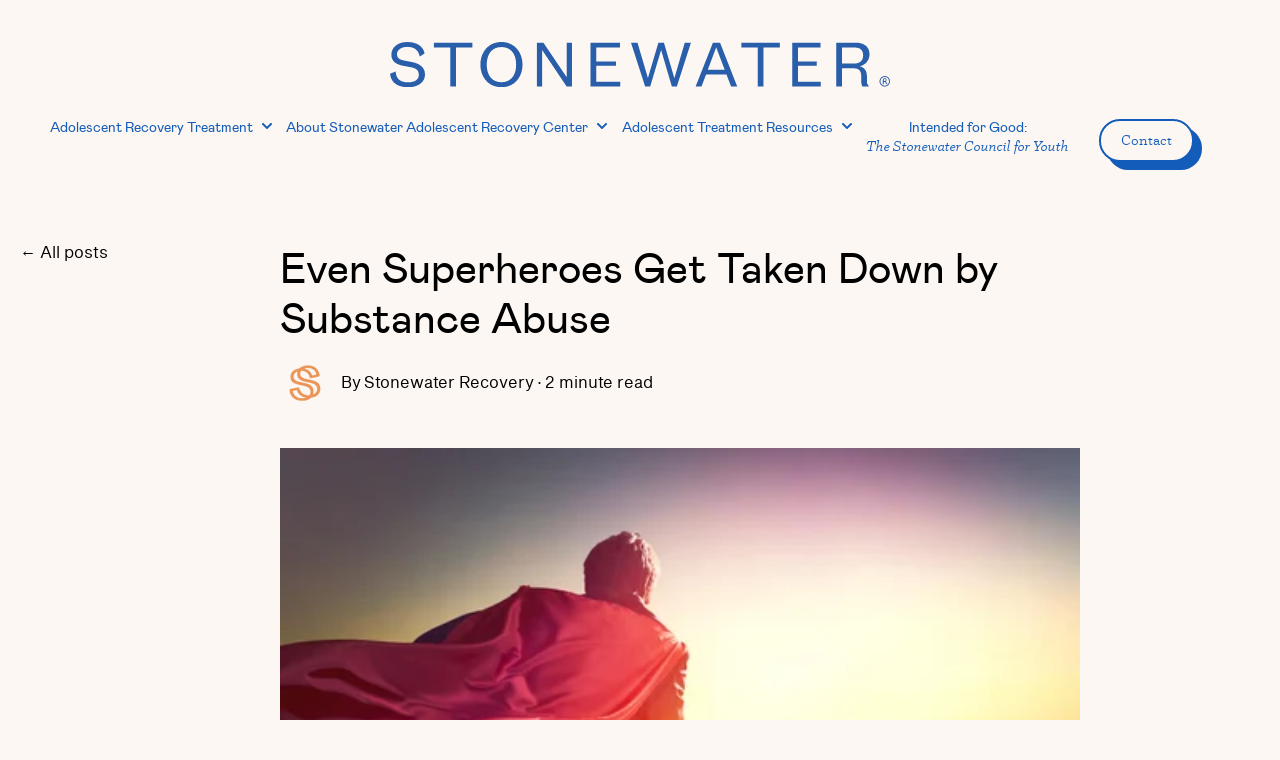

--- FILE ---
content_type: text/html; charset=UTF-8
request_url: https://www.stonewaterrecovery.com/adolescent-treatment-blog/even-superheroes-get-taken-down-by-substance-abuse
body_size: 15191
content:
<!doctype html><html lang="en"><head>
    <meta charset="utf-8">
    
    <title>Even Superheroes Get Taken Down by Substance Abuse</title>
    
    
    <link rel="shortcut icon" href="https://www.stonewaterrecovery.com/hubfs/SWR-favi.png">
    
    <meta name="description" content="Even superheroes get taken down by substance abuse. Superman had kryptonite your teen may have heroin. Find rug rehab by call 662.373.2830.">
    
    
    
    
      
    
    
    
    
    <meta name="viewport" content="width=device-width, initial-scale=1">

    
    <meta property="og:description" content="Even superheroes get taken down by substance abuse. Superman had kryptonite your teen may have heroin. Find rug rehab by call 662.373.2830.">
    <meta property="og:title" content="Even Superheroes Get Taken Down by Substance Abuse">
    <meta name="twitter:description" content="Even superheroes get taken down by substance abuse. Superman had kryptonite your teen may have heroin. Find rug rehab by call 662.373.2830.">
    <meta name="twitter:title" content="Even Superheroes Get Taken Down by Substance Abuse">

    

    
    <style>
a.cta_button{-moz-box-sizing:content-box !important;-webkit-box-sizing:content-box !important;box-sizing:content-box !important;vertical-align:middle}.hs-breadcrumb-menu{list-style-type:none;margin:0px 0px 0px 0px;padding:0px 0px 0px 0px}.hs-breadcrumb-menu-item{float:left;padding:10px 0px 10px 10px}.hs-breadcrumb-menu-divider:before{content:'›';padding-left:10px}.hs-featured-image-link{border:0}.hs-featured-image{float:right;margin:0 0 20px 20px;max-width:50%}@media (max-width: 568px){.hs-featured-image{float:none;margin:0;width:100%;max-width:100%}}.hs-screen-reader-text{clip:rect(1px, 1px, 1px, 1px);height:1px;overflow:hidden;position:absolute !important;width:1px}
</style>

<link rel="stylesheet" href="https://www.stonewaterrecovery.com/hubfs/hub_generated/template_assets/1/91321914706/1765204140749/template_main.min.css">
<link rel="stylesheet" href="https://www.stonewaterrecovery.com/hubfs/hub_generated/template_assets/1/91310727245/1765204144067/template_child.min.css">
<link rel="stylesheet" href="https://www.stonewaterrecovery.com/hubfs/hub_generated/template_assets/1/91318193077/1765204144528/template_blog-post.min.css">
<link rel="stylesheet" href="https://www.stonewaterrecovery.com/hubfs/hub_generated/template_assets/1/90019020178/1765204144210/template_theme-overrides.css">
<link rel="stylesheet" href="https://www.stonewaterrecovery.com/hubfs/hub_generated/module_assets/1/94474732667/1744260098725/module_website-header.min.css">
<link rel="stylesheet" href="https://www.stonewaterrecovery.com/hubfs/hub_generated/module_assets/1/88722180525/1744260083369/module_social-sharing.min.css">
<link rel="stylesheet" href="https://www.stonewaterrecovery.com/hubfs/hub_generated/module_assets/1/179808270375/1744260118004/module_Resources_for_the_Family.min.css">

<style>
  form{
    padding: 0px !important;
  }
  
  
  #hubspotFormContainer .hs-button {
    border-radius: 30px !important;
    width: 180px; 
}
  #hubspotFormContainer .hs-input {
    border: 1px solid;
  }
  /* General layout for the two-column section */
  @media (min-width: 1025px) {
.two-col-sec {
  display: flex;
  flex-wrap: nowrap;
  justify-content: space-around;
  align-items: center;
  max-width: 1600px;
  margin: 0 auto;
  gap: 70px;
  padding-right: 80px;
} 
  }
/* Left column */
.two-col-sec .first-col {
  width: 50%;
  overflow: visible; /* Ensure content doesn't get cut off */
  display: flex;
  justify-content: flex-end; /* Push the content to the right */
  text-align: right; 
}

/* Ensure images in the rich-text-box aren't cut off */
.rich-text-box img {
  width: 100%;
  height: auto; /* Maintain aspect ratio */
  display: block;
  max-width: 100%; /* Prevent image from exceeding the container's width */
  object-fit: contain; /* Ensure the image fits within the container */
}

/* Right column split into two rows */
   @media (min-width: 1025px) {
.two-col-sec .right-col {
  display: flex;
  flex-direction: column;
  width: 50%;
  align-self: flex-start; 
   padding-right: 100px;
}
  }
/* Top part for rich text area */
.right-col .top-part {
  flex: 1;
  padding-bottom: 20px;
  padding-top: 5px;
}

/* Bottom part for HubSpot form */
.right-col .bottom-part {
  flex: 1;
}

/* Styling for rich text content */
.two-col-sec .rich-text-box {
  height: auto; /* Allow dynamic height */
  overflow: visible; /* Prevent clipping */
  transition: max-height .75s;
}

/* Hide "Read More" button if not needed */
.hid {
  display: none;
}

 /* Target the specific form button with the provided class */
.hs-button,
  border-radius: 20px !important;
}

  
/* Responsive adjustments */
@media (min-width: 1025px) {
  .two-col-sec {
    padding-right: 100px !important ;
  }
  .two-col-sec .right-col {
    padding-right: 100px !important;
  }
} 
  
@media (max-width: 1024px) {
  .two-col-sec {
    flex-direction: column;
  }

  .two-col-sec .first-col,
  .two-col-sec .right-col {
    width: 100%;
  }

  .right-col .top-part,
  .right-col .bottom-part {
    padding: 0;
  }
}

@media (max-width: 767px) {
  .two-col-sec {
    display: block;
  }

  .two-col-sec .first-col,
  .two-col-sec .right-col {
    width: 100%;
  }

  .right-col .bottom-part {
    padding: 40px 20px;
  }
}

</style>

<link rel="stylesheet" href="https://www.stonewaterrecovery.com/hubfs/hub_generated/module_assets/1/88721798063/1744260080462/module_social-follow.min.css">
<style>
  @font-face {
    font-family: "Poppins";
    font-weight: 400;
    font-style: normal;
    font-display: swap;
    src: url("/_hcms/googlefonts/Poppins/regular.woff2") format("woff2"), url("/_hcms/googlefonts/Poppins/regular.woff") format("woff");
  }
  @font-face {
    font-family: "Poppins";
    font-weight: 700;
    font-style: normal;
    font-display: swap;
    src: url("/_hcms/googlefonts/Poppins/700.woff2") format("woff2"), url("/_hcms/googlefonts/Poppins/700.woff") format("woff");
  }
</style>

<!-- Editor Styles -->
<style id="hs_editor_style" type="text/css">
#hs_cos_wrapper_widget_1670357646143  { display: block !important; padding-right: 30px !important }
.header-row-0-max-width-section-centering > .row-fluid {
  max-width: 1400px !important;
  margin-left: auto !important;
  margin-right: auto !important;
}
/* HubSpot Non-stacked Media Query Styles */
@media (min-width:768px) {
  .header-row-0-vertical-alignment > .row-fluid {
    display: -ms-flexbox !important;
    -ms-flex-direction: row;
    display: flex !important;
    flex-direction: row;
  }
  .cell_1666906464589-vertical-alignment {
    display: -ms-flexbox !important;
    -ms-flex-direction: column !important;
    -ms-flex-pack: center !important;
    display: flex !important;
    flex-direction: column !important;
    justify-content: center !important;
  }
  .cell_1666906464589-vertical-alignment > div {
    flex-shrink: 0 !important;
  }
  .footer-row-0-vertical-alignment > .row-fluid {
    display: -ms-flexbox !important;
    -ms-flex-direction: row;
    display: flex !important;
    flex-direction: row;
  }
  .cell_1669933869220-vertical-alignment {
    display: -ms-flexbox !important;
    -ms-flex-direction: column !important;
    -ms-flex-pack: center !important;
    display: flex !important;
    flex-direction: column !important;
    justify-content: center !important;
  }
  .cell_1669933869220-vertical-alignment > div {
    flex-shrink: 0 !important;
  }
  .cell_1682025227782-vertical-alignment {
    display: -ms-flexbox !important;
    -ms-flex-direction: column !important;
    -ms-flex-pack: center !important;
    display: flex !important;
    flex-direction: column !important;
    justify-content: center !important;
  }
  .cell_1682025227782-vertical-alignment > div {
    flex-shrink: 0 !important;
  }
  .cell_1666791489251-vertical-alignment {
    display: -ms-flexbox !important;
    -ms-flex-direction: column !important;
    -ms-flex-pack: center !important;
    display: flex !important;
    flex-direction: column !important;
    justify-content: center !important;
  }
  .cell_1666791489251-vertical-alignment > div {
    flex-shrink: 0 !important;
  }
  .footer-column-1-vertical-alignment {
    display: -ms-flexbox !important;
    -ms-flex-direction: column !important;
    -ms-flex-pack: center !important;
    display: flex !important;
    flex-direction: column !important;
    justify-content: center !important;
  }
  .footer-column-1-vertical-alignment > div {
    flex-shrink: 0 !important;
  }
}
/* HubSpot Styles (default) */
.header-row-0-padding {
  padding-top: 0px !important;
  padding-bottom: 0px !important;
  padding-left: 0px !important;
  padding-right: 0px !important;
}
.cell_1666906464589-background-layers {
  background-image: linear-gradient(rgba(252, 247, 242, 1), rgba(252, 247, 242, 1)) !important;
  background-position: left top !important;
  background-size: auto !important;
  background-repeat: no-repeat !important;
}
.footer-row-0-padding {
  padding-top: 70px !important;
  padding-bottom: 35px !important;
  padding-left: 50px !important;
  padding-right: 50px !important;
}
.cell_1666791489251-margin {
  margin-top: 0px !important;
  margin-bottom: 0px !important;
}
</style>
    <script type="application/ld+json">
{
  "mainEntityOfPage" : {
    "@type" : "WebPage",
    "@id" : "https://www.stonewaterrecovery.com/adolescent-treatment-blog/even-superheroes-get-taken-down-by-substance-abuse"
  },
  "author" : {
    "name" : "Stonewater Recovery",
    "url" : "https://www.stonewaterrecovery.com/adolescent-treatment-blog/author/stonewater-recovery",
    "@type" : "Person"
  },
  "headline" : "Even Superheroes Get Taken Down by Substance Abuse",
  "datePublished" : "2021-11-15T05:00:00.000Z",
  "dateModified" : "2023-02-06T10:26:21.907Z",
  "publisher" : {
    "name" : "Stonewater Recovery",
    "logo" : {
      "url" : "https://23144115.fs1.hubspotusercontent-na1.net/hubfs/23144115/SW_PRIMARY-CERULEAN.png",
      "@type" : "ImageObject"
    },
    "@type" : "Organization"
  },
  "@context" : "https://schema.org",
  "@type" : "BlogPosting",
  "image" : [ "https://23144115.fs1.hubspotusercontent-na1.net/hubfs/23144115/Imported_Blog_Media/shutterstock_374136655-1-Feb-06-2023-10-24-46-3212-AM.jpg" ]
}
</script>


    
<!--  Added by GoogleTagManager integration -->
<script>
var _hsp = window._hsp = window._hsp || [];
window.dataLayer = window.dataLayer || [];
function gtag(){dataLayer.push(arguments);}

var useGoogleConsentModeV2 = true;
var waitForUpdateMillis = 1000;



var hsLoadGtm = function loadGtm() {
    if(window._hsGtmLoadOnce) {
      return;
    }

    if (useGoogleConsentModeV2) {

      gtag('set','developer_id.dZTQ1Zm',true);

      gtag('consent', 'default', {
      'ad_storage': 'denied',
      'analytics_storage': 'denied',
      'ad_user_data': 'denied',
      'ad_personalization': 'denied',
      'wait_for_update': waitForUpdateMillis
      });

      _hsp.push(['useGoogleConsentModeV2'])
    }

    (function(w,d,s,l,i){w[l]=w[l]||[];w[l].push({'gtm.start':
    new Date().getTime(),event:'gtm.js'});var f=d.getElementsByTagName(s)[0],
    j=d.createElement(s),dl=l!='dataLayer'?'&l='+l:'';j.async=true;j.src=
    'https://www.googletagmanager.com/gtm.js?id='+i+dl;f.parentNode.insertBefore(j,f);
    })(window,document,'script','dataLayer','GTM-PBT48F6');

    window._hsGtmLoadOnce = true;
};

_hsp.push(['addPrivacyConsentListener', function(consent){
  if(consent.allowed || (consent.categories && consent.categories.analytics)){
    hsLoadGtm();
  }
}]);

</script>

<!-- /Added by GoogleTagManager integration -->


<style>
@media (max-width: 767px) {
  .hs-content-id-93503055911 .image-card-box .cards-inner:last-child {
    display: none !important;
  }
}
  .vjs-hubspot .vjs-poster, .vjs-hubspot .vjs-tech{
    object-fit: cover !important;
  }
.video-js *, .video-js :after, .video-js :before{
  object-fit: none !important;}
  

  
</style>

<script>
  document.querySelector('.video-js *, .video-js :after, .video-js :before').style.objectFit = 'none !important';
</script>

<script>
// Function to get UTM parameters from URL
function getQueryParam(param) {
    const urlParams = new URLSearchParams(window.location.search);
    return urlParams.get(param);
}

// Function to track form submission event with UTM parameters
function trackFormSubmission(event) {
    event.preventDefault(); // Prevent the default form submission

    const utmSource = getQueryParam('utm_source');
    const utmMedium = getQueryParam('utm_medium');
    const utmCampaign = getQueryParam('utm_campaign');

    // Send event to Google Analytics
    gtag('event', 'form_submission', {
        'event_category': 'Forms',
        'event_action': 'Submit',
        'event_label': 'Contact Form',
        'utm_source': utmSource,
        'utm_medium': utmMedium,
        'utm_campaign': utmCampaign
    });

    // Optionally, submit the form programmatically after tracking
    setTimeout(function() {
        document.querySelector('#hsForm_daf09a01-074d-4d4f-94e0-f9dba279d423_9180').submit();
    }, 100); // Delay to ensure event is sent
}

// Attach event listener to your form by ID
document.addEventListener('DOMContentLoaded', function() {
    const form = document.querySelector('#hsForm_daf09a01-074d-4d4f-94e0-f9dba279d423_9180');
    if (form) {
        form.addEventListener('submit', trackFormSubmission);
    }
});
</script>



<script>
function populateUTMFields() {
    const utmSource = getQueryParam('utm_source');
    const utmMedium = getQueryParam('utm_medium');
    const utmCampaign = getQueryParam('utm_campaign');

    if (utmSource) {
        document.querySelector('input[name="utm_source"]').value = utmSource;
    }
    if (utmMedium) {
        document.querySelector('input[name="utm_medium"]').value = utmMedium;
    }
    if (utmCampaign) {
        document.querySelector('input[name="utm_campaign"]').value = utmCampaign;
    }
}

document.addEventListener('DOMContentLoaded', populateUTMFields);
</script>

<!-- Google Tag Manager -->
<script>(function(w,d,s,l,i){w[l]=w[l]||[];w[l].push({'gtm.start':
new Date().getTime(),event:'gtm.js'});var f=d.getElementsByTagName(s)[0],
j=d.createElement(s),dl=l!='dataLayer'?'&l='+l:'';j.async=true;j.src=
'https://www.googletagmanager.com/gtm.js?id='+i+dl;f.parentNode.insertBefore(j,f);
})(window,document,'script','dataLayer','GTM-5BTJKXSQ');</script>
<!-- End Google Tag Manager -->


<script async src="//226959.tctm.co/t.js"></script>
<link rel="amphtml" href="https://www.stonewaterrecovery.com/adolescent-treatment-blog/even-superheroes-get-taken-down-by-substance-abuse?hs_amp=true">

<meta property="og:image" content="https://www.stonewaterrecovery.com/hubfs/Imported_Blog_Media/shutterstock_374136655-1-Feb-06-2023-10-24-46-3212-AM.jpg">
<meta property="og:image:width" content="500">
<meta property="og:image:height" content="338">

<meta name="twitter:image" content="https://www.stonewaterrecovery.com/hubfs/Imported_Blog_Media/shutterstock_374136655-1-Feb-06-2023-10-24-46-3212-AM.jpg">


<meta property="og:url" content="https://www.stonewaterrecovery.com/adolescent-treatment-blog/even-superheroes-get-taken-down-by-substance-abuse">
<meta name="twitter:card" content="summary_large_image">

<link rel="canonical" href="https://www.stonewaterrecovery.com/adolescent-treatment-blog/even-superheroes-get-taken-down-by-substance-abuse">

<meta property="og:type" content="article">
<link rel="alternate" type="application/rss+xml" href="https://www.stonewaterrecovery.com/adolescent-treatment-blog/rss.xml">
<meta name="twitter:domain" content="www.stonewaterrecovery.com">
<script src="//platform.linkedin.com/in.js" type="text/javascript">
    lang: en_US
</script>

<meta http-equiv="content-language" content="en">







        
    
  <meta name="generator" content="HubSpot"></head>
  <body>
<!--  Added by GoogleTagManager integration -->
<noscript><iframe src="https://www.googletagmanager.com/ns.html?id=GTM-PBT48F6" height="0" width="0" style="display:none;visibility:hidden"></iframe></noscript>

<!-- /Added by GoogleTagManager integration -->

    <!-- Google Tag Manager (noscript) -->
<noscript><iframe src="https://www.googletagmanager.com/ns.html?id=GTM-5BTJKXSQ" height="0" width="0" style="display:none;visibility:hidden"></iframe></noscript>
<!-- End Google Tag Manager (noscript) -->
    <div class="body-wrapper   hs-content-id-101325754712 hs-blog-post hs-blog-id-96304816310">
      
        <div data-global-resource-path="Stonewater/templates/partials/header.html"><header class="header">

  

  <a href="#main-content" class="header__skip">Skip to content</a>

  <div class="container-fluid">
<div class="row-fluid-wrapper">
<div class="row-fluid">
<div class="span12 widget-span widget-type-cell " style="" data-widget-type="cell" data-x="0" data-w="12">

<div class="row-fluid-wrapper row-depth-1 row-number-1 dnd-section header-row-0-max-width-section-centering header-row-0-padding header-row-0-vertical-alignment">
<div class="row-fluid ">
<div class="span12 widget-span widget-type-cell cell_1666906464589-background-color cell_1666906464589-background-layers cell_1666906464589-vertical-alignment dnd-column" style="" data-widget-type="cell" data-x="0" data-w="12">

<div class="row-fluid-wrapper row-depth-1 row-number-2 dnd-row">
<div class="row-fluid ">
<div class="span12 widget-span widget-type-custom_widget dnd-module" style="" data-widget-type="custom_widget" data-x="0" data-w="12">
<div id="hs_cos_wrapper_widget_1670426387781" class="hs_cos_wrapper hs_cos_wrapper_widget hs_cos_wrapper_type_module" style="" data-hs-cos-general-type="widget" data-hs-cos-type="module">































<style>
#hs_cos_wrapper_widget_1670426387781 .header__top { background-color:rgba(252,247,242,1.0); }

#hs_cos_wrapper_widget_1670426387781 .header__language-switcher-current-label>span {}

#hs_cos_wrapper_widget_1670426387781 .header__language-switcher:hover .header__language-switcher-current-label>span,
#hs_cos_wrapper_widget_1670426387781 .header__language-switcher:focus .header__language-switcher-current-label>span {}

#hs_cos_wrapper_widget_1670426387781 .header__language-switcher .lang_list_class a:hover,
#hs_cos_wrapper_widget_1670426387781 .header__language-switcher .lang_list_class a:focus {}

#hs_cos_wrapper_widget_1670426387781 .header__language-switcher .lang_list_class a:active {}

#hs_cos_wrapper_widget_1670426387781 .header__menu-link {}

#hs_cos_wrapper_widget_1670426387781 .header__menu-item--depth-1>.header__menu-link:hover,
#hs_cos_wrapper_widget_1670426387781 .header__menu-item--depth-1>.header__menu-link:focus {}

#hs_cos_wrapper_widget_1670426387781 .header__menu-item--depth-1>.header__menu-link:active {}

#hs_cos_wrapper_widget_1670426387781 .header__menu-item--depth-1>.header__menu-link--active-link {}

#hs_cos_wrapper_widget_1670426387781 .header__menu-submenu .header__menu-link:hover,
#hs_cos_wrapper_widget_1670426387781 .header__menu-submenu .header__menu-link:focus {}

#hs_cos_wrapper_widget_1670426387781 .button {}

#hs_cos_wrapper_widget_1670426387781 .button:hover,
#hs_cos_wrapper_widget_1670426387781 .button:focus {}

#hs_cos_wrapper_widget_1670426387781 .button:active {}

</style>








  <div class="header__container header__container--centered">

    <div class="header__top">
      <div class="header__wrapper header__wrapper--top hidden-phone">
        
        
      </div>
    </div>
    <div class="header__bottom">
      <div class="header__wrapper header__wrapper--bottom">
        <div class="header__logo-col">
          

  
    
  

  <div class="header__logo">

    
      <a class="header__logo-link" href="https://www.stonewaterrecovery.com">
    

      

      

        <img class="header__logo-image" src="https://www.stonewaterrecovery.com/hubfs/Stonewater%20Adolescent%20Recovery.svg" alt="Stonewater Adolescent Recovery" height="44" width="500">

      

      

    
      </a>
    

  </div>


        </div>
        <div class="header__menu-col">
          

  <nav class="header__menu header__menu--desktop" aria-label="Desktop navigation">
    <ul class="header__menu-wrapper no-list">
      

  

  

  
    
    <li class="header__menu-item header__menu-item--depth-1 header__menu-item--has-submenu hs-skip-lang-url-rewrite">
      <a class="header__menu-link header__menu-link--toggle " href="javascript:void(0)" aria-haspopup="true" aria-expanded="false">Adolescent Recovery Treatment</a>
      
        
          <button class="header__menu-child-toggle no-button" aria-expanded="false">
            <span class="show-for-sr">Show submenu for Adolescent Recovery Treatment</span>
              <svg version="1.0" xmlns="http://www.w3.org/2000/svg" viewbox="0 0 448 512" aria-hidden="true"><g id="chevron-down1_layer"><path d="M207.029 381.476L12.686 187.132c-9.373-9.373-9.373-24.569 0-33.941l22.667-22.667c9.357-9.357 24.522-9.375 33.901-.04L224 284.505l154.745-154.021c9.379-9.335 24.544-9.317 33.901.04l22.667 22.667c9.373 9.373 9.373 24.569 0 33.941L240.971 381.476c-9.373 9.372-24.569 9.372-33.942 0z" /></g></svg>
          </button>
          <ul class="header__menu-submenu header__menu-submenu--level-2 no-list">
            
            
              
    <li class="header__menu-item header__menu-item--depth-2 header__menu-item--has-submenu hs-skip-lang-url-rewrite">
      <a class="header__menu-link header__menu-link--toggle " href="https://www.stonewaterrecovery.com/boys-residential-treatment" aria-haspopup="true" aria-expanded="false">Boys Residential Treatment Center</a>
      
        
          <button class="header__menu-child-toggle no-button" aria-expanded="false">
            <span class="show-for-sr">Show submenu for Boys Residential Treatment Center</span>
              <svg version="1.0" xmlns="http://www.w3.org/2000/svg" viewbox="0 0 448 512" aria-hidden="true"><g id="chevron-down2_layer"><path d="M207.029 381.476L12.686 187.132c-9.373-9.373-9.373-24.569 0-33.941l22.667-22.667c9.357-9.357 24.522-9.375 33.901-.04L224 284.505l154.745-154.021c9.379-9.335 24.544-9.317 33.901.04l22.667 22.667c9.373 9.373 9.373 24.569 0 33.941L240.971 381.476c-9.373 9.372-24.569 9.372-33.942 0z" /></g></svg>
          </button>
          <ul class="header__menu-submenu header__menu-submenu--level-3 no-list">
            
            
              
    <li class="header__menu-item header__menu-item--depth-3  hs-skip-lang-url-rewrite">
      <a class="header__menu-link  " href="https://www.stonewaterrecovery.com/adolescent-treatment-process">Adolescent Treatment Process</a>
      
    </li>
  
            
              
    <li class="header__menu-item header__menu-item--depth-3  hs-skip-lang-url-rewrite">
      <a class="header__menu-link  " href="https://www.stonewaterrecovery.com/adolescent-treatment-packing-list">Adolescent Treatment Packing List</a>
      
    </li>
  
            
          </ul>
        
      
    </li>
  
            
              
    <li class="header__menu-item header__menu-item--depth-2  hs-skip-lang-url-rewrite">
      <a class="header__menu-link  " href="https://www.stonewaterrecovery.com/adolescent-treatment-detox">Teen Boys Detox</a>
      
    </li>
  
            
              
    <li class="header__menu-item header__menu-item--depth-2  hs-skip-lang-url-rewrite">
      <a class="header__menu-link  " href="https://www.stonewaterrecovery.com/adolescent-treatment-family-program">Adolescent Treatment Family Program</a>
      
    </li>
  
            
          </ul>
        
      
    </li>
  
  
    
    <li class="header__menu-item header__menu-item--depth-1 header__menu-item--has-submenu hs-skip-lang-url-rewrite">
      <a class="header__menu-link header__menu-link--toggle " href="" aria-haspopup="true" aria-expanded="false">About Stonewater Adolescent Recovery Center</a>
      
        
          <button class="header__menu-child-toggle no-button" aria-expanded="false">
            <span class="show-for-sr">Show submenu for About Stonewater Adolescent Recovery Center</span>
              <svg version="1.0" xmlns="http://www.w3.org/2000/svg" viewbox="0 0 448 512" aria-hidden="true"><g id="chevron-down1_layer"><path d="M207.029 381.476L12.686 187.132c-9.373-9.373-9.373-24.569 0-33.941l22.667-22.667c9.357-9.357 24.522-9.375 33.901-.04L224 284.505l154.745-154.021c9.379-9.335 24.544-9.317 33.901.04l22.667 22.667c9.373 9.373 9.373 24.569 0 33.941L240.971 381.476c-9.373 9.372-24.569 9.372-33.942 0z" /></g></svg>
          </button>
          <ul class="header__menu-submenu header__menu-submenu--level-2 no-list">
            
            
              
    <li class="header__menu-item header__menu-item--depth-2  hs-skip-lang-url-rewrite">
      <a class="header__menu-link  " href="https://www.stonewaterrecovery.com/about-stonewater-adolescent-recovery-center">About Us</a>
      
    </li>
  
            
              
    <li class="header__menu-item header__menu-item--depth-2  hs-skip-lang-url-rewrite">
      <a class="header__menu-link  " href="https://www.stonewaterrecovery.com/treatment-staff">Adolescent Treatment Team</a>
      
    </li>
  
            
              
    <li class="header__menu-item header__menu-item--depth-2  hs-skip-lang-url-rewrite">
      <a class="header__menu-link  " href="https://www.stonewaterrecovery.com/adolescent-treatment-careers">Adolescent Treatment Careers</a>
      
    </li>
  
            
              
    <li class="header__menu-item header__menu-item--depth-2  hs-skip-lang-url-rewrite">
      <a class="header__menu-link  " href="https://www.stonewaterrecovery.com/resident-testimonials">Adolescent Treatment Testimonials</a>
      
    </li>
  
            
              
    <li class="header__menu-item header__menu-item--depth-2  hs-skip-lang-url-rewrite">
      <a class="header__menu-link  " href="https://www.stonewaterrecovery.com/adolescent-treatment-faqs">Frequently Asked Questions</a>
      
    </li>
  
            
              
    <li class="header__menu-item header__menu-item--depth-2  hs-skip-lang-url-rewrite">
      <a class="header__menu-link  " href="https://www.stonewaterrecovery.com/stonewater-news-and-events">News &amp; Events</a>
      
    </li>
  
            
              
    <li class="header__menu-item header__menu-item--depth-2  hs-skip-lang-url-rewrite">
      <a class="header__menu-link  " href="https://www.stonewaterrecovery.com/tour-stonewater-adolescent-recovery-center">Tour Stonewater Adolescent Recovery Center</a>
      
    </li>
  
            
          </ul>
        
      
    </li>
  
  
    
    <li class="header__menu-item header__menu-item--depth-1 header__menu-item--has-submenu hs-skip-lang-url-rewrite">
      <a class="header__menu-link header__menu-link--toggle " href="https://www.stonewaterrecovery.com/recovery-resources" aria-haspopup="true" aria-expanded="false" target="_blank" rel="noopener">Adolescent Treatment Resources  </a>
      
        
          <button class="header__menu-child-toggle no-button" aria-expanded="false">
            <span class="show-for-sr">Show submenu for Adolescent Treatment Resources  </span>
              <svg version="1.0" xmlns="http://www.w3.org/2000/svg" viewbox="0 0 448 512" aria-hidden="true"><g id="chevron-down1_layer"><path d="M207.029 381.476L12.686 187.132c-9.373-9.373-9.373-24.569 0-33.941l22.667-22.667c9.357-9.357 24.522-9.375 33.901-.04L224 284.505l154.745-154.021c9.379-9.335 24.544-9.317 33.901.04l22.667 22.667c9.373 9.373 9.373 24.569 0 33.941L240.971 381.476c-9.373 9.372-24.569 9.372-33.942 0z" /></g></svg>
          </button>
          <ul class="header__menu-submenu header__menu-submenu--level-2 no-list">
            
            
              
    <li class="header__menu-item header__menu-item--depth-2 header__menu-item--has-submenu hs-skip-lang-url-rewrite">
      <a class="header__menu-link header__menu-link--toggle " href="https://www.stonewaterrecovery.com/adolescent-treatment-financing" aria-haspopup="true" aria-expanded="false">Paying for Teen Treatment</a>
      
        
          <button class="header__menu-child-toggle no-button" aria-expanded="false">
            <span class="show-for-sr">Show submenu for Paying for Teen Treatment</span>
              <svg version="1.0" xmlns="http://www.w3.org/2000/svg" viewbox="0 0 448 512" aria-hidden="true"><g id="chevron-down2_layer"><path d="M207.029 381.476L12.686 187.132c-9.373-9.373-9.373-24.569 0-33.941l22.667-22.667c9.357-9.357 24.522-9.375 33.901-.04L224 284.505l154.745-154.021c9.379-9.335 24.544-9.317 33.901.04l22.667 22.667c9.373 9.373 9.373 24.569 0 33.941L240.971 381.476c-9.373 9.372-24.569 9.372-33.942 0z" /></g></svg>
          </button>
          <ul class="header__menu-submenu header__menu-submenu--level-3 no-list">
            
            
              
    <li class="header__menu-item header__menu-item--depth-3  hs-skip-lang-url-rewrite">
      <a class="header__menu-link  " href="https://www.stonewaterrecovery.com/aetna-insurance-adolescent-treatment">Paying for Adolescent Treatment with Aetna Insurance</a>
      
    </li>
  
            
              
    <li class="header__menu-item header__menu-item--depth-3  hs-skip-lang-url-rewrite">
      <a class="header__menu-link  " href="https://www.stonewaterrecovery.com/bcbs-insurance-adolescent-treatment">Paying for Adolescent Treatment with Blue Cross Blue Shield Insurance</a>
      
    </li>
  
            
              
    <li class="header__menu-item header__menu-item--depth-3  hs-skip-lang-url-rewrite">
      <a class="header__menu-link  " href="https://www.stonewaterrecovery.com/tricare-insurance-adolescent-treatment">Paying for Adolescent Treatment with TRICARE</a>
      
    </li>
  
            
              
    <li class="header__menu-item header__menu-item--depth-3  hs-skip-lang-url-rewrite">
      <a class="header__menu-link  " href="https://www.stonewaterrecovery.com/cigna-insurance-adolescent-treatment">Paying for Adolescent Treatment with Cigna Insurance</a>
      
    </li>
  
            
              
    <li class="header__menu-item header__menu-item--depth-3  hs-skip-lang-url-rewrite">
      <a class="header__menu-link  " href="https://www.stonewaterrecovery.com/umr-insurance-adolescent-treatment">Paying for Adolescent Treatment with UMR Insurance</a>
      
    </li>
  
            
              
    <li class="header__menu-item header__menu-item--depth-3  hs-skip-lang-url-rewrite">
      <a class="header__menu-link  " href="https://www.stonewaterrecovery.com/united-insurance-adolescent-treatment">Paying for Adolescent Treatment with United Insurance</a>
      
    </li>
  
            
              
    <li class="header__menu-item header__menu-item--depth-3  hs-skip-lang-url-rewrite">
      <a class="header__menu-link  " href="https://www.stonewaterrecovery.com/other-insurance-adolescent-treatment">Paying for Adolescent Treatment with Other Insurances</a>
      
    </li>
  
            
          </ul>
        
      
    </li>
  
            
          </ul>
        
      
    </li>
  
  
    
    <li class="header__menu-item header__menu-item--depth-1  hs-skip-lang-url-rewrite">
      <a class="header__menu-link  " href="https://www.stonewaterrecovery.com/intended-for-good">Intended for Good:<br> <span class="turnip-italic">The Stonewater Council for Youth</span></a>
      
    </li>
  
  


    </ul>
  </nav>


          

  <div class="header__menu-container header__menu-container--mobile">
    <button class="header__menu-toggle header__menu-toggle--open header__menu-toggle--show no-button">
      <span class="show-for-sr">Open main navigation</span>
      <svg version="1.0" xmlns="http://www.w3.org/2000/svg" viewbox="0 0 448 512" width="24" aria-hidden="true"><g id="bars1_layer"><path d="M16 132h416c8.837 0 16-7.163 16-16V76c0-8.837-7.163-16-16-16H16C7.163 60 0 67.163 0 76v40c0 8.837 7.163 16 16 16zm0 160h416c8.837 0 16-7.163 16-16v-40c0-8.837-7.163-16-16-16H16c-8.837 0-16 7.163-16 16v40c0 8.837 7.163 16 16 16zm0 160h416c8.837 0 16-7.163 16-16v-40c0-8.837-7.163-16-16-16H16c-8.837 0-16 7.163-16 16v40c0 8.837 7.163 16 16 16z" /></g></svg>
    </button>
    <button class="header__menu-toggle header__menu-toggle--close no-button">
      <span class="show-for-sr">Close main navigation</span>
      <svg version="1.0" xmlns="http://www.w3.org/2000/svg" viewbox="0 0 384 512" width="24" aria-hidden="true"><g id="times2_layer"><path d="M323.1 441l53.9-53.9c9.4-9.4 9.4-24.5 0-33.9L279.8 256l97.2-97.2c9.4-9.4 9.4-24.5 0-33.9L323.1 71c-9.4-9.4-24.5-9.4-33.9 0L192 168.2 94.8 71c-9.4-9.4-24.5-9.4-33.9 0L7 124.9c-9.4 9.4-9.4 24.5 0 33.9l97.2 97.2L7 353.2c-9.4 9.4-9.4 24.5 0 33.9L60.9 441c9.4 9.4 24.5 9.4 33.9 0l97.2-97.2 97.2 97.2c9.3 9.3 24.5 9.3 33.9 0z" /></g></svg>
    </button>
    <nav class="header__menu header__menu--mobile" aria-label="Mobile navigation">
      <ul class="header__menu-wrapper no-list">
        

  

  

  
    
    <li class="header__menu-item header__menu-item--depth-1 header__menu-item--has-submenu hs-skip-lang-url-rewrite">
      <a class="header__menu-link header__menu-link--toggle " href="javascript:void(0)" aria-haspopup="true" aria-expanded="false">Adolescent Recovery Treatment</a>
      
        
          <button class="header__menu-child-toggle no-button" aria-expanded="false">
            <span class="show-for-sr">Show submenu for Adolescent Recovery Treatment</span>
              <svg version="1.0" xmlns="http://www.w3.org/2000/svg" viewbox="0 0 448 512" aria-hidden="true"><g id="chevron-down3_layer"><path d="M207.029 381.476L12.686 187.132c-9.373-9.373-9.373-24.569 0-33.941l22.667-22.667c9.357-9.357 24.522-9.375 33.901-.04L224 284.505l154.745-154.021c9.379-9.335 24.544-9.317 33.901.04l22.667 22.667c9.373 9.373 9.373 24.569 0 33.941L240.971 381.476c-9.373 9.372-24.569 9.372-33.942 0z" /></g></svg>
          </button>
          <ul class="header__menu-submenu header__menu-submenu--level-2 no-list">
            
            
              
    <li class="header__menu-item header__menu-item--depth-2 header__menu-item--has-submenu hs-skip-lang-url-rewrite">
      <a class="header__menu-link header__menu-link--toggle " href="https://www.stonewaterrecovery.com/boys-residential-treatment" aria-haspopup="true" aria-expanded="false">Boys Residential Treatment Center</a>
      
        
          <button class="header__menu-child-toggle no-button" aria-expanded="false">
            <span class="show-for-sr">Show submenu for Boys Residential Treatment Center</span>
              <svg version="1.0" xmlns="http://www.w3.org/2000/svg" viewbox="0 0 448 512" aria-hidden="true"><g id="chevron-down4_layer"><path d="M207.029 381.476L12.686 187.132c-9.373-9.373-9.373-24.569 0-33.941l22.667-22.667c9.357-9.357 24.522-9.375 33.901-.04L224 284.505l154.745-154.021c9.379-9.335 24.544-9.317 33.901.04l22.667 22.667c9.373 9.373 9.373 24.569 0 33.941L240.971 381.476c-9.373 9.372-24.569 9.372-33.942 0z" /></g></svg>
          </button>
          <ul class="header__menu-submenu header__menu-submenu--level-3 no-list">
            
            
              
    <li class="header__menu-item header__menu-item--depth-3  hs-skip-lang-url-rewrite">
      <a class="header__menu-link  " href="https://www.stonewaterrecovery.com/adolescent-treatment-process">Adolescent Treatment Process</a>
      
    </li>
  
            
              
    <li class="header__menu-item header__menu-item--depth-3  hs-skip-lang-url-rewrite">
      <a class="header__menu-link  " href="https://www.stonewaterrecovery.com/adolescent-treatment-packing-list">Adolescent Treatment Packing List</a>
      
    </li>
  
            
          </ul>
        
      
    </li>
  
            
              
    <li class="header__menu-item header__menu-item--depth-2  hs-skip-lang-url-rewrite">
      <a class="header__menu-link  " href="https://www.stonewaterrecovery.com/adolescent-treatment-detox">Teen Boys Detox</a>
      
    </li>
  
            
              
    <li class="header__menu-item header__menu-item--depth-2  hs-skip-lang-url-rewrite">
      <a class="header__menu-link  " href="https://www.stonewaterrecovery.com/adolescent-treatment-family-program">Adolescent Treatment Family Program</a>
      
    </li>
  
            
          </ul>
        
      
    </li>
  
  
    
    <li class="header__menu-item header__menu-item--depth-1 header__menu-item--has-submenu hs-skip-lang-url-rewrite">
      <a class="header__menu-link header__menu-link--toggle " href="" aria-haspopup="true" aria-expanded="false">About Stonewater Adolescent Recovery Center</a>
      
        
          <button class="header__menu-child-toggle no-button" aria-expanded="false">
            <span class="show-for-sr">Show submenu for About Stonewater Adolescent Recovery Center</span>
              <svg version="1.0" xmlns="http://www.w3.org/2000/svg" viewbox="0 0 448 512" aria-hidden="true"><g id="chevron-down5_layer"><path d="M207.029 381.476L12.686 187.132c-9.373-9.373-9.373-24.569 0-33.941l22.667-22.667c9.357-9.357 24.522-9.375 33.901-.04L224 284.505l154.745-154.021c9.379-9.335 24.544-9.317 33.901.04l22.667 22.667c9.373 9.373 9.373 24.569 0 33.941L240.971 381.476c-9.373 9.372-24.569 9.372-33.942 0z" /></g></svg>
          </button>
          <ul class="header__menu-submenu header__menu-submenu--level-2 no-list">
            
            
              
    <li class="header__menu-item header__menu-item--depth-2  hs-skip-lang-url-rewrite">
      <a class="header__menu-link  " href="https://www.stonewaterrecovery.com/about-stonewater-adolescent-recovery-center">About Us</a>
      
    </li>
  
            
              
    <li class="header__menu-item header__menu-item--depth-2  hs-skip-lang-url-rewrite">
      <a class="header__menu-link  " href="https://www.stonewaterrecovery.com/treatment-staff">Adolescent Treatment Team</a>
      
    </li>
  
            
              
    <li class="header__menu-item header__menu-item--depth-2  hs-skip-lang-url-rewrite">
      <a class="header__menu-link  " href="https://www.stonewaterrecovery.com/adolescent-treatment-careers">Adolescent Treatment Careers</a>
      
    </li>
  
            
              
    <li class="header__menu-item header__menu-item--depth-2  hs-skip-lang-url-rewrite">
      <a class="header__menu-link  " href="https://www.stonewaterrecovery.com/resident-testimonials">Adolescent Treatment Testimonials</a>
      
    </li>
  
            
              
    <li class="header__menu-item header__menu-item--depth-2  hs-skip-lang-url-rewrite">
      <a class="header__menu-link  " href="https://www.stonewaterrecovery.com/adolescent-treatment-faqs">Frequently Asked Questions</a>
      
    </li>
  
            
              
    <li class="header__menu-item header__menu-item--depth-2  hs-skip-lang-url-rewrite">
      <a class="header__menu-link  " href="https://www.stonewaterrecovery.com/stonewater-news-and-events">News &amp; Events</a>
      
    </li>
  
            
              
    <li class="header__menu-item header__menu-item--depth-2  hs-skip-lang-url-rewrite">
      <a class="header__menu-link  " href="https://www.stonewaterrecovery.com/tour-stonewater-adolescent-recovery-center">Tour Stonewater Adolescent Recovery Center</a>
      
    </li>
  
            
          </ul>
        
      
    </li>
  
  
    
    <li class="header__menu-item header__menu-item--depth-1 header__menu-item--has-submenu hs-skip-lang-url-rewrite">
      <a class="header__menu-link header__menu-link--toggle " href="https://www.stonewaterrecovery.com/recovery-resources" aria-haspopup="true" aria-expanded="false" target="_blank" rel="noopener">Adolescent Treatment Resources  </a>
      
        
          <button class="header__menu-child-toggle no-button" aria-expanded="false">
            <span class="show-for-sr">Show submenu for Adolescent Treatment Resources  </span>
              <svg version="1.0" xmlns="http://www.w3.org/2000/svg" viewbox="0 0 448 512" aria-hidden="true"><g id="chevron-down6_layer"><path d="M207.029 381.476L12.686 187.132c-9.373-9.373-9.373-24.569 0-33.941l22.667-22.667c9.357-9.357 24.522-9.375 33.901-.04L224 284.505l154.745-154.021c9.379-9.335 24.544-9.317 33.901.04l22.667 22.667c9.373 9.373 9.373 24.569 0 33.941L240.971 381.476c-9.373 9.372-24.569 9.372-33.942 0z" /></g></svg>
          </button>
          <ul class="header__menu-submenu header__menu-submenu--level-2 no-list">
            
            
              
    <li class="header__menu-item header__menu-item--depth-2 header__menu-item--has-submenu hs-skip-lang-url-rewrite">
      <a class="header__menu-link header__menu-link--toggle " href="https://www.stonewaterrecovery.com/adolescent-treatment-financing" aria-haspopup="true" aria-expanded="false">Paying for Teen Treatment</a>
      
        
          <button class="header__menu-child-toggle no-button" aria-expanded="false">
            <span class="show-for-sr">Show submenu for Paying for Teen Treatment</span>
              <svg version="1.0" xmlns="http://www.w3.org/2000/svg" viewbox="0 0 448 512" aria-hidden="true"><g id="chevron-down7_layer"><path d="M207.029 381.476L12.686 187.132c-9.373-9.373-9.373-24.569 0-33.941l22.667-22.667c9.357-9.357 24.522-9.375 33.901-.04L224 284.505l154.745-154.021c9.379-9.335 24.544-9.317 33.901.04l22.667 22.667c9.373 9.373 9.373 24.569 0 33.941L240.971 381.476c-9.373 9.372-24.569 9.372-33.942 0z" /></g></svg>
          </button>
          <ul class="header__menu-submenu header__menu-submenu--level-3 no-list">
            
            
              
    <li class="header__menu-item header__menu-item--depth-3  hs-skip-lang-url-rewrite">
      <a class="header__menu-link  " href="https://www.stonewaterrecovery.com/aetna-insurance-adolescent-treatment">Paying for Adolescent Treatment with Aetna Insurance</a>
      
    </li>
  
            
              
    <li class="header__menu-item header__menu-item--depth-3  hs-skip-lang-url-rewrite">
      <a class="header__menu-link  " href="https://www.stonewaterrecovery.com/bcbs-insurance-adolescent-treatment">Paying for Adolescent Treatment with Blue Cross Blue Shield Insurance</a>
      
    </li>
  
            
              
    <li class="header__menu-item header__menu-item--depth-3  hs-skip-lang-url-rewrite">
      <a class="header__menu-link  " href="https://www.stonewaterrecovery.com/tricare-insurance-adolescent-treatment">Paying for Adolescent Treatment with TRICARE</a>
      
    </li>
  
            
              
    <li class="header__menu-item header__menu-item--depth-3  hs-skip-lang-url-rewrite">
      <a class="header__menu-link  " href="https://www.stonewaterrecovery.com/cigna-insurance-adolescent-treatment">Paying for Adolescent Treatment with Cigna Insurance</a>
      
    </li>
  
            
              
    <li class="header__menu-item header__menu-item--depth-3  hs-skip-lang-url-rewrite">
      <a class="header__menu-link  " href="https://www.stonewaterrecovery.com/umr-insurance-adolescent-treatment">Paying for Adolescent Treatment with UMR Insurance</a>
      
    </li>
  
            
              
    <li class="header__menu-item header__menu-item--depth-3  hs-skip-lang-url-rewrite">
      <a class="header__menu-link  " href="https://www.stonewaterrecovery.com/united-insurance-adolescent-treatment">Paying for Adolescent Treatment with United Insurance</a>
      
    </li>
  
            
              
    <li class="header__menu-item header__menu-item--depth-3  hs-skip-lang-url-rewrite">
      <a class="header__menu-link  " href="https://www.stonewaterrecovery.com/other-insurance-adolescent-treatment">Paying for Adolescent Treatment with Other Insurances</a>
      
    </li>
  
            
          </ul>
        
      
    </li>
  
            
          </ul>
        
      
    </li>
  
  
    
    <li class="header__menu-item header__menu-item--depth-1  hs-skip-lang-url-rewrite">
      <a class="header__menu-link  " href="https://www.stonewaterrecovery.com/intended-for-good">Intended for Good:<br> <span class="turnip-italic">The Stonewater Council for Youth</span></a>
      
    </li>
  
  


        
        
      </ul>
    </nav>
  </div>


        </div>
        <div class="bottom-button-wrapper">
          
          
          <a class="button button--brutalist button--small" href="https://www.stonewaterrecovery.com/contact">
            Contact
          </a>
        </div>
      </div>
    </div>
  </div>

</div>

</div><!--end widget-span -->
</div><!--end row-->
</div><!--end row-wrapper -->

</div><!--end widget-span -->
</div><!--end row-->
</div><!--end row-wrapper -->

</div><!--end widget-span -->
</div>
</div>
</div>
<script async src="//226959.tctm.co/t.js"></script>
</header></div>
      

      
      <main id="main-content">
        
<style>
 @media (max-width: 767px) {
    .blog-listing .blog-listing__post {
      margin: 0 auto 2.8rem !important;
      max-width: 480px;
    }
  }
</style>


<div class="content-wrapper">

  

  <div class="blog-post__column-wrapper">

    <div class="blog-post__left-sidebar">
      <a class="btn__back-to-posts" href="https://www.stonewaterrecovery.com/adolescent-treatment-blog/all">
        All posts
      </a>     
    </div>
  
    <div class="blog-post-section">
      <article class="blog-post">
        
        <h1 class="blog-post__headline"><span id="hs_cos_wrapper_name" class="hs_cos_wrapper hs_cos_wrapper_meta_field hs_cos_wrapper_type_text" style="" data-hs-cos-general-type="meta_field" data-hs-cos-type="text">Even Superheroes Get Taken Down by Substance Abuse</span></h1>
        <div class="blog-post__meta">
          <div class="blog-post__author">
            
              <img class="blog-post__author-image" src="https://www.stonewaterrecovery.com/hs-fs/hubfs/22-STW-0877-Website_blog%20avatar-1.png?width=50&amp;height=50&amp;name=22-STW-0877-Website_blog%20avatar-1.png" width="50" height="50" alt="Picture of Stonewater Recovery" srcset="https://www.stonewaterrecovery.com/hs-fs/hubfs/22-STW-0877-Website_blog%20avatar-1.png?width=25&amp;height=25&amp;name=22-STW-0877-Website_blog%20avatar-1.png 25w, https://www.stonewaterrecovery.com/hs-fs/hubfs/22-STW-0877-Website_blog%20avatar-1.png?width=50&amp;height=50&amp;name=22-STW-0877-Website_blog%20avatar-1.png 50w, https://www.stonewaterrecovery.com/hs-fs/hubfs/22-STW-0877-Website_blog%20avatar-1.png?width=75&amp;height=75&amp;name=22-STW-0877-Website_blog%20avatar-1.png 75w, https://www.stonewaterrecovery.com/hs-fs/hubfs/22-STW-0877-Website_blog%20avatar-1.png?width=100&amp;height=100&amp;name=22-STW-0877-Website_blog%20avatar-1.png 100w, https://www.stonewaterrecovery.com/hs-fs/hubfs/22-STW-0877-Website_blog%20avatar-1.png?width=125&amp;height=125&amp;name=22-STW-0877-Website_blog%20avatar-1.png 125w, https://www.stonewaterrecovery.com/hs-fs/hubfs/22-STW-0877-Website_blog%20avatar-1.png?width=150&amp;height=150&amp;name=22-STW-0877-Website_blog%20avatar-1.png 150w" sizes="(max-width: 50px) 100vw, 50px">
            By&nbsp;
            <a class="blog-post__author-name" href="https://www.stonewaterrecovery.com/adolescent-treatment-blog/author/stonewater-recovery" rel="author">
              Stonewater Recovery
            </a>
            <span>&nbsp;·&nbsp;</span>            
            <span class="reading-minutes">
              
              
              
              

              
                2 minute read
              
            </span>          
          </div>        
        </div>
        <div class="post-feature-holder">
           
        <div class="post-feature__wrap">
          <div class="post-feature__img">
            <img src="https://www.stonewaterrecovery.com/hs-fs/hubfs/Imported_Blog_Media/shutterstock_374136655-1-Feb-06-2023-10-24-46-3212-AM.jpg?width=800&amp;height=600&amp;name=shutterstock_374136655-1-Feb-06-2023-10-24-46-3212-AM.jpg" alt="" width="800" height="600" srcset="https://www.stonewaterrecovery.com/hs-fs/hubfs/Imported_Blog_Media/shutterstock_374136655-1-Feb-06-2023-10-24-46-3212-AM.jpg?width=400&amp;height=300&amp;name=shutterstock_374136655-1-Feb-06-2023-10-24-46-3212-AM.jpg 400w, https://www.stonewaterrecovery.com/hs-fs/hubfs/Imported_Blog_Media/shutterstock_374136655-1-Feb-06-2023-10-24-46-3212-AM.jpg?width=800&amp;height=600&amp;name=shutterstock_374136655-1-Feb-06-2023-10-24-46-3212-AM.jpg 800w, https://www.stonewaterrecovery.com/hs-fs/hubfs/Imported_Blog_Media/shutterstock_374136655-1-Feb-06-2023-10-24-46-3212-AM.jpg?width=1200&amp;height=900&amp;name=shutterstock_374136655-1-Feb-06-2023-10-24-46-3212-AM.jpg 1200w, https://www.stonewaterrecovery.com/hs-fs/hubfs/Imported_Blog_Media/shutterstock_374136655-1-Feb-06-2023-10-24-46-3212-AM.jpg?width=1600&amp;height=1200&amp;name=shutterstock_374136655-1-Feb-06-2023-10-24-46-3212-AM.jpg 1600w, https://www.stonewaterrecovery.com/hs-fs/hubfs/Imported_Blog_Media/shutterstock_374136655-1-Feb-06-2023-10-24-46-3212-AM.jpg?width=2000&amp;height=1500&amp;name=shutterstock_374136655-1-Feb-06-2023-10-24-46-3212-AM.jpg 2000w, https://www.stonewaterrecovery.com/hs-fs/hubfs/Imported_Blog_Media/shutterstock_374136655-1-Feb-06-2023-10-24-46-3212-AM.jpg?width=2400&amp;height=1800&amp;name=shutterstock_374136655-1-Feb-06-2023-10-24-46-3212-AM.jpg 2400w" sizes="(max-width: 800px) 100vw, 800px">
          </div>
        </div>
        
        </div>
        <div class="blog-post__body">
          <span id="hs_cos_wrapper_post_body" class="hs_cos_wrapper hs_cos_wrapper_meta_field hs_cos_wrapper_type_rich_text" style="" data-hs-cos-general-type="meta_field" data-hs-cos-type="rich_text"><span style="font-weight: 400;">With the latest DC Comic and Marvel movies making their way to the silver screen more frequently, you get to view superheroes fighting villains and using their powers for good. While these caped crusaders look amazing as their onscreen persona trying to hide their true identity, in real-life some of these heroic characters struggle with a bigger villain which creates yet another alter ego - substance abuse with drugs and alcohol. </span> 
<h3><b>Tobey Maguire </b></h3> 
<span style="font-weight: 400;">Although this actor keeps a fairly squeaky-clean image in his modern-day presentation, this is mostly because Maguire got sober so early in his career. Before he was 19 years old, he was already abusing alcohol to the detriment of his acting path and his life. He began recovery at the age of 19 which has given him over two decades of continuous sobriety that he credits from working a recovery program and surrendering his will. Around eight years into his sobriety, he gained notoriety for his role of Spider Man which made him a household superhero. </span> 
<h3><b>Robert Downey, Jr. </b></h3> 
<span style="font-weight: 400;">This superhero is well-known for getting sober after his issues, that centered around drugs and alcohol, were made very public throughout his years of acting. He was fired from a few important roles, almost lost his family, and was facing three years in prison due to his addiction before he came to his senses and stopped abusing drugs and alcohol. When he got sober in 2003, he became bigger than ever as Tony Stark in Iron Man. </span> 
<h3><b>Ryan Reynolds</b></h3> 
<span style="font-weight: 400;">Hard to believe this amusing actor suffers from depression and anxiety so much that he has had nausea and panic attacks before some of his appearances. He began to self-medicate in his 20's to relieve the pressures he had with his mental health issues. After seeing some of friends overdose on drugs, he stopped cold-turkey to begin a life without the effects of mind-altering drugs. He has since married to Blake Lively, had two children, and had a breakout performance when he added Deadpool to his list of credits. </span> 
<h3><b>Ben Affleck</b></h3> 
<span style="font-weight: 400;">Since going to rehab in March of 2017, Ben Affleck has had a few reported slips along the way and yet continues to prevail. He takes pride in his new-found sobriety and carries the message of being willing to the help that one needs to gain sobriety. Affleck's focus is being a good example for his three children through displaying that asking for help is a sign of strength. He was still drinking during his Daredevil days, but he will remain sober for his next superhero portrayal of Batman in the DC Extended Universe.</span> 
<span style="font-weight: 400;">Being a superhero is not easy work when attempting to save the world. Trying to be a superhero amidst the chaos of substance abuse is even more difficult. While you may not get superhero status, being in recovery is plenty courageous enough.</span> 
<p style="text-align: center;"><b>Stonewater Adolescent Recovery Center employs a well-trained medical staff that is qualified to manage the stages of withdrawal for our adolescent clients. We offer on-site detoxification to help keep our clients as comfortable as possible.</b></p> 
<!--more-->
<p style="text-align: center;"><b>Call us today to start living your recovery: 662-598-4214</b></p></span>
        </div>     
        
        <div>
          <div id="hs_cos_wrapper_social_sharing" class="hs_cos_wrapper hs_cos_wrapper_widget hs_cos_wrapper_type_module" style="" data-hs-cos-general-type="widget" data-hs-cos-type="module">


  








<div class="social-sharing">

  
    <span class="social-sharing__share-text">Share:</span>
  

  

  

    

    
    
      
    

    

    <a class="social-sharing__link" href="http://www.facebook.com/share.php?u=https://www.stonewaterrecovery.com/adolescent-treatment-blog/even-superheroes-get-taken-down-by-substance-abuse" target="_blank" rel="noopener">
      <span class="icon--small  ">
        <span id="hs_cos_wrapper_social_sharing_" class="hs_cos_wrapper hs_cos_wrapper_widget hs_cos_wrapper_type_icon social-sharing__icon icon" style="" data-hs-cos-general-type="widget" data-hs-cos-type="icon"><svg version="1.0" xmlns="http://www.w3.org/2000/svg" viewbox="0 0 264 512" aria-labelledby="facebook-f1" role="img"><title id="facebook-f1">facebook-f icon</title><g id="facebook-f1_layer"><path d="M76.7 512V283H0v-91h76.7v-71.7C76.7 42.4 124.3 0 193.8 0c33.3 0 61.9 2.5 70.2 3.6V85h-48.2c-37.8 0-45.1 18-45.1 44.3V192H256l-11.7 91h-73.6v229" /></g></svg></span>
      </span>
    </a>

  

    

    
    
      
    

    

    <a class="social-sharing__link" href="http://www.linkedin.com/shareArticle?mini=true&amp;url=https://www.stonewaterrecovery.com/adolescent-treatment-blog/even-superheroes-get-taken-down-by-substance-abuse" target="_blank" rel="noopener">
      <span class="icon--small  ">
        <span id="hs_cos_wrapper_social_sharing_" class="hs_cos_wrapper hs_cos_wrapper_widget hs_cos_wrapper_type_icon social-sharing__icon icon" style="" data-hs-cos-general-type="widget" data-hs-cos-type="icon"><svg version="1.0" xmlns="http://www.w3.org/2000/svg" viewbox="0 0 448 512" aria-labelledby="linkedin-in2" role="img"><title id="linkedin-in2">linkedin-in icon</title><g id="linkedin-in2_layer"><path d="M100.3 480H7.4V180.9h92.9V480zM53.8 140.1C24.1 140.1 0 115.5 0 85.8 0 56.1 24.1 32 53.8 32c29.7 0 53.8 24.1 53.8 53.8 0 29.7-24.1 54.3-53.8 54.3zM448 480h-92.7V334.4c0-34.7-.7-79.2-48.3-79.2-48.3 0-55.7 37.7-55.7 76.7V480h-92.8V180.9h89.1v40.8h1.3c12.4-23.5 42.7-48.3 87.9-48.3 94 0 111.3 61.9 111.3 142.3V480z" /></g></svg></span>
      </span>
    </a>

  

    

    
    
      
    

    

    <a class="social-sharing__link" href="https://twitter.com/intent/tweet?url=https://www.stonewaterrecovery.com/adolescent-treatment-blog/even-superheroes-get-taken-down-by-substance-abuse" target="_blank" rel="noopener">
      <span class="icon--small  ">
        <span id="hs_cos_wrapper_social_sharing_" class="hs_cos_wrapper hs_cos_wrapper_widget hs_cos_wrapper_type_icon social-sharing__icon icon" style="" data-hs-cos-general-type="widget" data-hs-cos-type="icon"><svg version="1.0" xmlns="http://www.w3.org/2000/svg" viewbox="0 0 512 512" aria-labelledby="twitter3" role="img"><title id="twitter3">twitter icon</title><g id="twitter3_layer"><path d="M459.37 151.716c.325 4.548.325 9.097.325 13.645 0 138.72-105.583 298.558-298.558 298.558-59.452 0-114.68-17.219-161.137-47.106 8.447.974 16.568 1.299 25.34 1.299 49.055 0 94.213-16.568 130.274-44.832-46.132-.975-84.792-31.188-98.112-72.772 6.498.974 12.995 1.624 19.818 1.624 9.421 0 18.843-1.3 27.614-3.573-48.081-9.747-84.143-51.98-84.143-102.985v-1.299c13.969 7.797 30.214 12.67 47.431 13.319-28.264-18.843-46.781-51.005-46.781-87.391 0-19.492 5.197-37.36 14.294-52.954 51.655 63.675 129.3 105.258 216.365 109.807-1.624-7.797-2.599-15.918-2.599-24.04 0-57.828 46.782-104.934 104.934-104.934 30.213 0 57.502 12.67 76.67 33.137 23.715-4.548 46.456-13.32 66.599-25.34-7.798 24.366-24.366 44.833-46.132 57.827 21.117-2.273 41.584-8.122 60.426-16.243-14.292 20.791-32.161 39.308-52.628 54.253z" /></g></svg></span>
      </span>
    </a>

  

    

    
    
      
    

    

    <a class="social-sharing__link" href="mailto:?body=https://www.stonewaterrecovery.com/adolescent-treatment-blog/even-superheroes-get-taken-down-by-substance-abuse" target="_blank" rel="noopener">
      <span class="icon--small  ">
        <span id="hs_cos_wrapper_social_sharing_" class="hs_cos_wrapper hs_cos_wrapper_widget hs_cos_wrapper_type_icon social-sharing__icon icon" style="" data-hs-cos-general-type="widget" data-hs-cos-type="icon"><svg version="1.0" xmlns="http://www.w3.org/2000/svg" viewbox="0 0 512 512" aria-labelledby="envelope4" role="img"><title id="envelope4">envelope icon</title><g id="envelope4_layer"><path d="M502.3 190.8c3.9-3.1 9.7-.2 9.7 4.7V400c0 26.5-21.5 48-48 48H48c-26.5 0-48-21.5-48-48V195.6c0-5 5.7-7.8 9.7-4.7 22.4 17.4 52.1 39.5 154.1 113.6 21.1 15.4 56.7 47.8 92.2 47.6 35.7.3 72-32.8 92.3-47.6 102-74.1 131.6-96.3 154-113.7zM256 320c23.2.4 56.6-29.2 73.4-41.4 132.7-96.3 142.8-104.7 173.4-128.7 5.8-4.5 9.2-11.5 9.2-18.9v-19c0-26.5-21.5-48-48-48H48C21.5 64 0 85.5 0 112v19c0 7.4 3.4 14.3 9.2 18.9 30.6 23.9 40.7 32.4 173.4 128.7 16.8 12.2 50.2 41.8 73.4 41.4z" /></g></svg></span>
      </span>
    </a>

  

</div>



<style>
  #hs_cos_wrapper_social_sharing .social-sharing {}

#hs_cos_wrapper_social_sharing .social-sharing__share-text { margin-top:10px; }

#hs_cos_wrapper_social_sharing .social-sharing__link { margin-top:10px; }

#hs_cos_wrapper_social_sharing .social-sharing__icon { background-color:rgba(20,92,186,1.0); }

#hs_cos_wrapper_social_sharing .social-sharing__icon svg {}

#hs_cos_wrapper_social_sharing .social-sharing__icon:hover,
#hs_cos_wrapper_social_sharing .social-sharing__icon:focus { background-color:rgba(0,12,106,1.0); }

#hs_cos_wrapper_social_sharing .social-sharing__icon:active { background-color:rgba(100,172,255,1.0); }

  </style></div>
        </div> 
      </article>
    </div>

  </div>

  

  <div class="blog-post-section">
    <div id="hs_cos_wrapper_related_posts" class="hs_cos_wrapper hs_cos_wrapper_widget hs_cos_wrapper_type_module" style="" data-hs-cos-general-type="widget" data-hs-cos-type="module"><div class="related-posts">
    <h2>Resources for the Family</h2>
    <div class="posts-container">
        <!-- Post 1 -->
        <div class="post-card">
            <img src="https://www.stonewaterrecovery.com/hubfs/Adolescent%20Treatment%20Financing-1.jpg" alt="Post Image">
            <div class="post-content">
                <a href="/adolescent-treatment-financing">Paying for Adolescent Treatment</a>
            </div>
        </div>

        <!-- Post 2 -->
        <div class="post-card">
            <img src="https://www.stonewaterrecovery.com/hubfs/Adolescent%20Treatment%20Process%20(1).jpg" alt="Post Image">
            <div class="post-content">
                <a href="/adolescent-treatment-process">The Stonewater Adolescent Treatment Process</a>
            </div>
        </div>

        <!-- Post 3 -->
        <div class="post-card">
            <img src="https://www.stonewaterrecovery.com/hubfs/STW%20MEMBERS.png" alt="Post Image">
            <div class="post-content">
                <a href="/treatment-staff">Meet the Stonewater Team</a>
            </div>
        </div>
    </div>
</div></div>
  </div>
  
  
  
  <div class="content-offer">
    <div id="hs_cos_wrapper_Two_Col_content_offer" class="hs_cos_wrapper hs_cos_wrapper_widget hs_cos_wrapper_type_module widget-type-linked_image" style="" data-hs-cos-general-type="widget" data-hs-cos-type="module">








<div style="padding-top: 40px;">
  

<div class="two-col-sec ">
  <!-- Left Column -->
  <div class="first-col">
    <div class="rich-text-box">
      <p style="text-align: right;"><img src="https://www.stonewaterrecovery.com/hs-fs/hubfs/What%20to%20Expect%20When%20Your%20Child%20Goes%20to%20Treatment.jpg?width=508&amp;height=658&amp;name=What%20to%20Expect%20When%20Your%20Child%20Goes%20to%20Treatment.jpg" width="508" height="658" loading="lazy" alt="What to Expect When Your Child Goes to Treatment" style="height: auto; max-width: 100%; width: 508px;" srcset="https://www.stonewaterrecovery.com/hs-fs/hubfs/What%20to%20Expect%20When%20Your%20Child%20Goes%20to%20Treatment.jpg?width=254&amp;height=329&amp;name=What%20to%20Expect%20When%20Your%20Child%20Goes%20to%20Treatment.jpg 254w, https://www.stonewaterrecovery.com/hs-fs/hubfs/What%20to%20Expect%20When%20Your%20Child%20Goes%20to%20Treatment.jpg?width=508&amp;height=658&amp;name=What%20to%20Expect%20When%20Your%20Child%20Goes%20to%20Treatment.jpg 508w, https://www.stonewaterrecovery.com/hs-fs/hubfs/What%20to%20Expect%20When%20Your%20Child%20Goes%20to%20Treatment.jpg?width=762&amp;height=987&amp;name=What%20to%20Expect%20When%20Your%20Child%20Goes%20to%20Treatment.jpg 762w, https://www.stonewaterrecovery.com/hs-fs/hubfs/What%20to%20Expect%20When%20Your%20Child%20Goes%20to%20Treatment.jpg?width=1016&amp;height=1316&amp;name=What%20to%20Expect%20When%20Your%20Child%20Goes%20to%20Treatment.jpg 1016w, https://www.stonewaterrecovery.com/hs-fs/hubfs/What%20to%20Expect%20When%20Your%20Child%20Goes%20to%20Treatment.jpg?width=1270&amp;height=1645&amp;name=What%20to%20Expect%20When%20Your%20Child%20Goes%20to%20Treatment.jpg 1270w, https://www.stonewaterrecovery.com/hs-fs/hubfs/What%20to%20Expect%20When%20Your%20Child%20Goes%20to%20Treatment.jpg?width=1524&amp;height=1974&amp;name=What%20to%20Expect%20When%20Your%20Child%20Goes%20to%20Treatment.jpg 1524w" sizes="(max-width: 508px) 100vw, 508px">&nbsp; &nbsp;</p>
    </div>
  </div>

  <!-- Right Column: Split into two rows -->
  <div class="right-col">
    <!-- Top Row: Rich Text Area -->
    <div class="top-part">
      <div class="rich-text-box">
        <h1 style="line-height: 1.25; font-size: 30px;"><span style="font-family: turnip_light_italic;">What to Expect&nbsp;When Your Child Goes to Treatment</span></h1>
<p style="font-size: 16px;">More than half a million families put a child into residential treatment for adolescents each year. If your family is taking this step, you are not alone - even if it may feel that way. With a clear understanding of what to expect, and trusted guides walking alongside you, this moment can be transformed from a time of fear and uncertainty to the beginning of a new and positive journey. Let's begin.</p>
      </div>
    </div>

   <!-- Bottom Row: Embedded HubSpot Form -->
<div class="bottom-part" id="hubspotFormContainer">
  <!-- HubSpot form will be injected here -->
</div>

<!-- HubSpot Form Script -->
<script charset="utf-8" type="text/javascript" src="//js.hsforms.net/forms/embed/v2.js"></script>
<script>
  document.addEventListener('DOMContentLoaded', function() {
    hbspt.forms.create({
      region: "na1",
      portalId: "23144115",
      formId: "d942188e-b6f8-416c-9907-b7882e53ef7f",  // Ensure the correct formId is used
      target: "#hubspotFormContainer"
    });
  });
</script>
</div>

<!-- CSS Styles -->






<script>
  var allOSB = [];
  var mxh = '';

  window.onload = function() {
    allOSB = document.getElementsByClassName("only-so-big");

    if (allOSB.length > 0) {
      mxh = window.getComputedStyle(allOSB[0]).getPropertyValue('max-height');
      mxh = parseInt(mxh.replace('px', ''));

      for (var i = 0; i < allOSB.length; i++) {
        var el = document.createElement("button");
        el.innerHTML = "Read More";
        el.setAttribute("type", "button");
        el.setAttribute("class", "read-more hid");

        insertAfter(allOSB[i], el);
      }
    }

    var readMoreButtons = document.getElementsByClassName("read-more");
    for (var i = 0; i < readMoreButtons.length; i++) {
      readMoreButtons[i].addEventListener("click", function() {
        revealThis(this);
      }, false);
    }

    updateReadMore();
  }

  window.onresize = function() {
    updateReadMore();
  }

  function updateReadMore() {
    if (allOSB.length > 0) {
      for (var i = 0; i < allOSB.length; i++) {
        if (allOSB[i].scrollHeight > mxh) {
          if (allOSB[i].hasAttribute("style")) {
            updateHeight(allOSB[i]);
          }
          allOSB[i].nextElementSibling.className = "read-more";
        } else {
          allOSB[i].nextElementSibling.className = "read-more hid";
        }
      }
    }
  }

  function revealThis(current) {
    var el = current.previousElementSibling;
    if (el.hasAttribute("style")) {
      current.innerHTML = "Read More";
      el.removeAttribute("style");
    } else {
      updateHeight(el);
      current.innerHTML = "Show Less";
    }
  }

  function updateHeight(el) {
    el.style.maxHeight = el.scrollHeight + "px";
  }

  function insertAfter(referenceNode, newNode) {
    referenceNode.parentNode.insertBefore(newNode, referenceNode.nextSibling);
  }
</script></div>
  </div>

</div>

      

      
        <div data-global-resource-path="Stonewater/templates/partials/website-footer.html"><footer class="footer">
  <div class="container-fluid">
<div class="row-fluid-wrapper">
<div class="row-fluid">
<div class="span12 widget-span widget-type-cell " style="" data-widget-type="cell" data-x="0" data-w="12">

<div class="row-fluid-wrapper row-depth-1 row-number-1 footer-row-0-vertical-alignment dnd-section footer-row-0-padding">
<div class="row-fluid ">
<div class="span3 widget-span widget-type-cell footer-column-1-vertical-alignment dnd-column" style="" data-widget-type="cell" data-x="0" data-w="3">

<div class="row-fluid-wrapper row-depth-1 row-number-2 dnd-row">
<div class="row-fluid ">
<div class="span12 widget-span widget-type-custom_widget dnd-module" style="" data-widget-type="custom_widget" data-x="0" data-w="12">
<div id="hs_cos_wrapper_widget_1670357646143" class="hs_cos_wrapper hs_cos_wrapper_widget hs_cos_wrapper_type_module widget-type-rich_text" style="" data-hs-cos-general-type="widget" data-hs-cos-type="module"><span id="hs_cos_wrapper_widget_1670357646143_" class="hs_cos_wrapper hs_cos_wrapper_widget hs_cos_wrapper_type_rich_text" style="" data-hs-cos-general-type="widget" data-hs-cos-type="rich_text"><p><a href="https://www.stonewaterrecovery.com/boys-residential-treatment" rel="noopener">Adolescent Recovery Treatment</a></p>
<p><a href="https://www.stonewaterrecovery.com/about-stonewater-adolescent-recovery-center" rel="noopener">About Stonewater Recovery Center</a></p>
<p><a href="https://www.stonewaterrecovery.com/adolescent-treatment-blog" rel="noopener" target="_blank">Adolescent Treatment Resources</a></p>
<p><a href="https://www.stonewaterrecovery.com/privacy-policy" rel="noopener">Privacy Policy</a></p></span></div>

</div><!--end widget-span -->
</div><!--end row-->
</div><!--end row-wrapper -->

</div><!--end widget-span -->
<div class="span4 widget-span widget-type-cell cell_1666791489251-margin dnd-column cell_1666791489251-vertical-alignment" style="" data-widget-type="cell" data-x="3" data-w="4">

<div class="row-fluid-wrapper row-depth-1 row-number-3 dnd-row">
<div class="row-fluid ">
<div class="span12 widget-span widget-type-custom_widget dnd-module" style="" data-widget-type="custom_widget" data-x="0" data-w="12">
<div id="hs_cos_wrapper_widget_1666791489249" class="hs_cos_wrapper hs_cos_wrapper_widget hs_cos_wrapper_type_module widget-type-rich_text" style="" data-hs-cos-general-type="widget" data-hs-cos-type="module"><span id="hs_cos_wrapper_widget_1666791489249_" class="hs_cos_wrapper hs_cos_wrapper_widget hs_cos_wrapper_type_rich_text" style="" data-hs-cos-general-type="widget" data-hs-cos-type="rich_text"><p style="text-align: center;"><a href="https://www.stonewaterrecovery.com" rel="noopener" linktext=""><img src="https://www.stonewaterrecovery.com/hubfs/Stonewater%20Adolescent%20Recovery.svg" alt="Stonewater Adolescent Recovery" width="322" height="322" loading="lazy" style="width: 322px; margin: 0px auto 20px; height: auto; max-width: 100%; display: block;"></a></p></span></div>

</div><!--end widget-span -->
</div><!--end row-->
</div><!--end row-wrapper -->

<div class="row-fluid-wrapper row-depth-1 row-number-4 dnd-row">
<div class="row-fluid ">
<div class="span12 widget-span widget-type-custom_widget dnd-module" style="" data-widget-type="custom_widget" data-x="0" data-w="12">
<div id="hs_cos_wrapper_widget_1666988988948" class="hs_cos_wrapper hs_cos_wrapper_widget hs_cos_wrapper_type_module widget-type-rich_text" style="" data-hs-cos-general-type="widget" data-hs-cos-type="module"><span id="hs_cos_wrapper_widget_1666988988948_" class="hs_cos_wrapper hs_cos_wrapper_widget hs_cos_wrapper_type_rich_text" style="" data-hs-cos-general-type="widget" data-hs-cos-type="rich_text"><div class="legit_script" style="display: flex; justify-content: center; margin: 15px 0px 1.4rem; align-items: center;">
<div style="text-align: center;"><a href="https://natsap.org/" rel="noopener"><img src="https://www.stonewaterrecovery.com/hs-fs/hubfs/NATS_Badge_Teal-1.png?width=60&amp;height=60&amp;name=NATS_Badge_Teal-1.png" alt="NATS_Badge_Teal-1" width="60" height="60" loading="lazy" style="width: 60px; margin-top: 0px; margin-bottom: 0px;" srcset="https://www.stonewaterrecovery.com/hs-fs/hubfs/NATS_Badge_Teal-1.png?width=30&amp;height=30&amp;name=NATS_Badge_Teal-1.png 30w, https://www.stonewaterrecovery.com/hs-fs/hubfs/NATS_Badge_Teal-1.png?width=60&amp;height=60&amp;name=NATS_Badge_Teal-1.png 60w, https://www.stonewaterrecovery.com/hs-fs/hubfs/NATS_Badge_Teal-1.png?width=90&amp;height=90&amp;name=NATS_Badge_Teal-1.png 90w, https://www.stonewaterrecovery.com/hs-fs/hubfs/NATS_Badge_Teal-1.png?width=120&amp;height=120&amp;name=NATS_Badge_Teal-1.png 120w, https://www.stonewaterrecovery.com/hs-fs/hubfs/NATS_Badge_Teal-1.png?width=150&amp;height=150&amp;name=NATS_Badge_Teal-1.png 150w, https://www.stonewaterrecovery.com/hs-fs/hubfs/NATS_Badge_Teal-1.png?width=180&amp;height=180&amp;name=NATS_Badge_Teal-1.png 180w" sizes="(max-width: 60px) 100vw, 60px"></a>&nbsp; &nbsp;<a href="https://www.jointcommission.org/" rel="noopener"><img src="https://www.stonewaterrecovery.com/hs-fs/hubfs/joint-commission-gold-seal-4color.png?width=60&amp;height=60&amp;name=joint-commission-gold-seal-4color.png" alt="joint-commission-gold-seal-4color" width="60" loading="lazy" height="60" style="width: 60px; margin: 0px;" srcset="https://www.stonewaterrecovery.com/hs-fs/hubfs/joint-commission-gold-seal-4color.png?width=30&amp;height=30&amp;name=joint-commission-gold-seal-4color.png 30w, https://www.stonewaterrecovery.com/hs-fs/hubfs/joint-commission-gold-seal-4color.png?width=60&amp;height=60&amp;name=joint-commission-gold-seal-4color.png 60w, https://www.stonewaterrecovery.com/hs-fs/hubfs/joint-commission-gold-seal-4color.png?width=90&amp;height=90&amp;name=joint-commission-gold-seal-4color.png 90w, https://www.stonewaterrecovery.com/hs-fs/hubfs/joint-commission-gold-seal-4color.png?width=120&amp;height=120&amp;name=joint-commission-gold-seal-4color.png 120w, https://www.stonewaterrecovery.com/hs-fs/hubfs/joint-commission-gold-seal-4color.png?width=150&amp;height=150&amp;name=joint-commission-gold-seal-4color.png 150w, https://www.stonewaterrecovery.com/hs-fs/hubfs/joint-commission-gold-seal-4color.png?width=180&amp;height=180&amp;name=joint-commission-gold-seal-4color.png 180w" sizes="(max-width: 60px) 100vw, 60px"></a>&nbsp; &nbsp;&nbsp;<span class="legit_holder" style="display: inline-block;">
<script>
document.addEventListener("DOMContentLoaded", (e) => {
var imageUrl = location.protocol + '//static.legitscript.com';
var linkUrl = 'https://legitscript.com';
var legitParent = document.querySelector(".legit_script");
var legitLink = document.createElement("a");
legitLink.target = "_blank";
legitLink.rel = "noopener";
legitLink.title = "Verify LegitScript Approval";
legitLink.href = linkUrl;
var legitImg = document.createElement("img");
legitImg.src = imageUrl + '/seals/3888297.png';
legitImg.alt = "LegitScript approved";
legitImg.width = 70;
legitImg.height = 60;
legitImg.border = 0;
legitImg.loading = "lazy";
legitLink.appendChild(legitImg);
legitParent.appendChild(legitLink);
});
</script>
</span>&nbsp;</div>
</div></span></div>

</div><!--end widget-span -->
</div><!--end row-->
</div><!--end row-wrapper -->

</div><!--end widget-span -->
<div class="span3 widget-span widget-type-cell cell_1682025227782-vertical-alignment dnd-column" style="" data-widget-type="cell" data-x="7" data-w="3">

<div class="row-fluid-wrapper row-depth-1 row-number-5 dnd-row">
<div class="row-fluid ">
<div class="span12 widget-span widget-type-custom_widget dnd-module" style="" data-widget-type="custom_widget" data-x="0" data-w="12">
<div id="hs_cos_wrapper_widget_1682025227654" class="hs_cos_wrapper hs_cos_wrapper_widget hs_cos_wrapper_type_module widget-type-rich_text" style="" data-hs-cos-general-type="widget" data-hs-cos-type="module"><span id="hs_cos_wrapper_widget_1682025227654_" class="hs_cos_wrapper hs_cos_wrapper_widget hs_cos_wrapper_type_rich_text" style="" data-hs-cos-general-type="widget" data-hs-cos-type="rich_text"><p><a href="https://www.stonewaterrecovery.com/intended-for-good" rel="noopener"><img src="https://www.stonewaterrecovery.com/hs-fs/hubfs/Intended%20For%20Good%20Logo.png?width=155&amp;height=155&amp;name=Intended%20For%20Good%20Logo.png" alt="Intended For Good Logo" width="155" height="155" loading="lazy" style="height: auto; max-width: 100%; width: 155px; margin-left: auto; margin-right: auto; display: block;" srcset="https://www.stonewaterrecovery.com/hs-fs/hubfs/Intended%20For%20Good%20Logo.png?width=78&amp;height=78&amp;name=Intended%20For%20Good%20Logo.png 78w, https://www.stonewaterrecovery.com/hs-fs/hubfs/Intended%20For%20Good%20Logo.png?width=155&amp;height=155&amp;name=Intended%20For%20Good%20Logo.png 155w, https://www.stonewaterrecovery.com/hs-fs/hubfs/Intended%20For%20Good%20Logo.png?width=233&amp;height=233&amp;name=Intended%20For%20Good%20Logo.png 233w, https://www.stonewaterrecovery.com/hs-fs/hubfs/Intended%20For%20Good%20Logo.png?width=310&amp;height=310&amp;name=Intended%20For%20Good%20Logo.png 310w, https://www.stonewaterrecovery.com/hs-fs/hubfs/Intended%20For%20Good%20Logo.png?width=388&amp;height=388&amp;name=Intended%20For%20Good%20Logo.png 388w, https://www.stonewaterrecovery.com/hs-fs/hubfs/Intended%20For%20Good%20Logo.png?width=465&amp;height=465&amp;name=Intended%20For%20Good%20Logo.png 465w" sizes="(max-width: 155px) 100vw, 155px"></a></p></span></div>

</div><!--end widget-span -->
</div><!--end row-->
</div><!--end row-wrapper -->

</div><!--end widget-span -->
<div class="span2 widget-span widget-type-cell cell_1669933869220-vertical-alignment dnd-column" style="" data-widget-type="cell" data-x="10" data-w="2">

<div class="row-fluid-wrapper row-depth-1 row-number-6 dnd-row">
<div class="row-fluid ">
<div class="span12 widget-span widget-type-custom_widget dnd-module" style="" data-widget-type="custom_widget" data-x="0" data-w="12">
<div id="hs_cos_wrapper_footer-module-5" class="hs_cos_wrapper hs_cos_wrapper_widget hs_cos_wrapper_type_module" style="" data-hs-cos-general-type="widget" data-hs-cos-type="module">

<style>
#hs_cos_wrapper_footer-module-5 .social-follow { justify-content:flex-end; }

#hs_cos_wrapper_footer-module-5 .social-follow__link { margin-bottom:15px; }

#hs_cos_wrapper_footer-module-5 .social-follow__icon {
  background-color:rgba(20,92,186,1.0);
  border-radius:50px;
}

#hs_cos_wrapper_footer-module-5 .social-follow__icon svg {
  fill:#fcf7f2;
  height:13px;
  width:13px;
}

#hs_cos_wrapper_footer-module-5 .social-follow__icon:hover,
#hs_cos_wrapper_footer-module-5 .social-follow__icon:focus { background-color:rgba(0,12,106,1.0); }

#hs_cos_wrapper_footer-module-5 .social-follow__icon:active { background-color:rgba(100,172,255,1.0); }

</style>











<div class="social-follow">

  

  

    

    
      
    

    

    
    
    
    
    

    

    <a href="https://www.facebook.com/StonewaterAdolescentRecoveryCenter/" class="social-follow__link">
      <span class="  ">
        <span id="hs_cos_wrapper_footer-module-5_" class="hs_cos_wrapper hs_cos_wrapper_widget hs_cos_wrapper_type_icon social-follow__icon icon" style="" data-hs-cos-general-type="widget" data-hs-cos-type="icon"><svg version="1.0" xmlns="http://www.w3.org/2000/svg" viewbox="0 0 264 512" aria-labelledby="facebook-f1" role="img"><title id="facebook-f1">facebook-f icon</title><g id="facebook-f1_layer"><path d="M76.7 512V283H0v-91h76.7v-71.7C76.7 42.4 124.3 0 193.8 0c33.3 0 61.9 2.5 70.2 3.6V85h-48.2c-37.8 0-45.1 18-45.1 44.3V192H256l-11.7 91h-73.6v229" /></g></svg></span>
      </span>
    </a>

  

    

    
      
    

    

    
    
    
    
    

    

    <a href="https://www.linkedin.com/company/stonewater-adolescent-recovery-center/" class="social-follow__link">
      <span class="  ">
        <span id="hs_cos_wrapper_footer-module-5_" class="hs_cos_wrapper hs_cos_wrapper_widget hs_cos_wrapper_type_icon social-follow__icon icon" style="" data-hs-cos-general-type="widget" data-hs-cos-type="icon"><svg version="1.0" xmlns="http://www.w3.org/2000/svg" viewbox="0 0 448 512" aria-labelledby="linkedin-in2" role="img"><title id="linkedin-in2">linkedin-in icon</title><g id="linkedin-in2_layer"><path d="M100.3 480H7.4V180.9h92.9V480zM53.8 140.1C24.1 140.1 0 115.5 0 85.8 0 56.1 24.1 32 53.8 32c29.7 0 53.8 24.1 53.8 53.8 0 29.7-24.1 54.3-53.8 54.3zM448 480h-92.7V334.4c0-34.7-.7-79.2-48.3-79.2-48.3 0-55.7 37.7-55.7 76.7V480h-92.8V180.9h89.1v40.8h1.3c12.4-23.5 42.7-48.3 87.9-48.3 94 0 111.3 61.9 111.3 142.3V480z" /></g></svg></span>
      </span>
    </a>

  

    

    
      
    

    

    
    
    
    
    

    

    <a href="https://www.instagram.com/stonewaterrecovery/" class="social-follow__link">
      <span class="  ">
        <span id="hs_cos_wrapper_footer-module-5_" class="hs_cos_wrapper hs_cos_wrapper_widget hs_cos_wrapper_type_icon social-follow__icon icon" style="" data-hs-cos-general-type="widget" data-hs-cos-type="icon"><svg version="1.0" xmlns="http://www.w3.org/2000/svg" viewbox="0 0 448 512" aria-labelledby="instagram3" role="img"><title id="instagram3">instagram icon</title><g id="instagram3_layer"><path d="M224.1 141c-63.6 0-114.9 51.3-114.9 114.9s51.3 114.9 114.9 114.9S339 319.5 339 255.9 287.7 141 224.1 141zm0 189.6c-41.1 0-74.7-33.5-74.7-74.7s33.5-74.7 74.7-74.7 74.7 33.5 74.7 74.7-33.6 74.7-74.7 74.7zm146.4-194.3c0 14.9-12 26.8-26.8 26.8-14.9 0-26.8-12-26.8-26.8s12-26.8 26.8-26.8 26.8 12 26.8 26.8zm76.1 27.2c-1.7-35.9-9.9-67.7-36.2-93.9-26.2-26.2-58-34.4-93.9-36.2-37-2.1-147.9-2.1-184.9 0-35.8 1.7-67.6 9.9-93.9 36.1s-34.4 58-36.2 93.9c-2.1 37-2.1 147.9 0 184.9 1.7 35.9 9.9 67.7 36.2 93.9s58 34.4 93.9 36.2c37 2.1 147.9 2.1 184.9 0 35.9-1.7 67.7-9.9 93.9-36.2 26.2-26.2 34.4-58 36.2-93.9 2.1-37 2.1-147.8 0-184.8zM398.8 388c-7.8 19.6-22.9 34.7-42.6 42.6-29.5 11.7-99.5 9-132.1 9s-102.7 2.6-132.1-9c-19.6-7.8-34.7-22.9-42.6-42.6-11.7-29.5-9-99.5-9-132.1s-2.6-102.7 9-132.1c7.8-19.6 22.9-34.7 42.6-42.6 29.5-11.7 99.5-9 132.1-9s102.7-2.6 132.1 9c19.6 7.8 34.7 22.9 42.6 42.6 11.7 29.5 9 99.5 9 132.1s2.7 102.7-9 132.1z" /></g></svg></span>
      </span>
    </a>

  
</div></div>

</div><!--end widget-span -->
</div><!--end row-->
</div><!--end row-wrapper -->

<div class="row-fluid-wrapper row-depth-1 row-number-7 dnd-row">
<div class="row-fluid ">
<div class="span12 widget-span widget-type-custom_widget dnd-module" style="" data-widget-type="custom_widget" data-x="0" data-w="12">
<div id="hs_cos_wrapper_widget_1669933918829" class="hs_cos_wrapper hs_cos_wrapper_widget hs_cos_wrapper_type_module widget-type-rich_text" style="" data-hs-cos-general-type="widget" data-hs-cos-type="module"><span id="hs_cos_wrapper_widget_1669933918829_" class="hs_cos_wrapper hs_cos_wrapper_widget hs_cos_wrapper_type_rich_text" style="" data-hs-cos-general-type="widget" data-hs-cos-type="rich_text"><p style="font-size: 16px; line-height: 1; text-align: right;"><a href="tel:6623732828" rel="noopener">662.373.2828</a></p>
<p style="font-size: 16px; line-height: 1.5; text-align: right;">38 County Road 362<br>Oxford, MS 38655</p></span></div>

</div><!--end widget-span -->
</div><!--end row-->
</div><!--end row-wrapper -->

</div><!--end widget-span -->
</div><!--end row-->
</div><!--end row-wrapper -->

</div><!--end widget-span -->
</div>
</div>
</div>
</footer></div>
      
    </div>
    
    
    
    
    
    
<!-- HubSpot performance collection script -->
<script defer src="/hs/hsstatic/content-cwv-embed/static-1.1293/embed.js"></script>
<script src="https://www.stonewaterrecovery.com/hubfs/hub_generated/template_assets/1/89530378124/1765204143297/template_child.min.js"></script>
<script src="https://www.stonewaterrecovery.com/hubfs/hub_generated/template_assets/1/88722198316/1765204146365/template_main.min.js"></script>
<script>
var hsVars = hsVars || {}; hsVars['language'] = 'en';
</script>

<script src="/hs/hsstatic/cos-i18n/static-1.53/bundles/project.js"></script>
<script src="https://www.stonewaterrecovery.com/hubfs/hub_generated/module_assets/1/94474732667/1744260098725/module_website-header.min.js"></script>

<!-- Start of HubSpot Analytics Code -->
<script type="text/javascript">
var _hsq = _hsq || [];
_hsq.push(["setContentType", "blog-post"]);
_hsq.push(["setCanonicalUrl", "https:\/\/www.stonewaterrecovery.com\/adolescent-treatment-blog\/even-superheroes-get-taken-down-by-substance-abuse"]);
_hsq.push(["setPageId", "101325754712"]);
_hsq.push(["setContentMetadata", {
    "contentPageId": 101325754712,
    "legacyPageId": "101325754712",
    "contentFolderId": null,
    "contentGroupId": 96304816310,
    "abTestId": null,
    "languageVariantId": 101325754712,
    "languageCode": "en",
    
    
}]);
</script>

<script type="text/javascript" id="hs-script-loader" async defer src="/hs/scriptloader/23144115.js"></script>
<!-- End of HubSpot Analytics Code -->


<script type="text/javascript">
var hsVars = {
    render_id: "4a403625-ad7a-418d-ac6d-7b07434c1687",
    ticks: 1767890929243,
    page_id: 101325754712,
    
    content_group_id: 96304816310,
    portal_id: 23144115,
    app_hs_base_url: "https://app.hubspot.com",
    cp_hs_base_url: "https://cp.hubspot.com",
    language: "en",
    analytics_page_type: "blog-post",
    scp_content_type: "",
    
    analytics_page_id: "101325754712",
    category_id: 3,
    folder_id: 0,
    is_hubspot_user: false
}
</script>


<script defer src="/hs/hsstatic/HubspotToolsMenu/static-1.432/js/index.js"></script>

<!-- Google tag (gtag.js) -->
<script async src="https://www.googletagmanager.com/gtag/js?id=G-6CFKM0PR2P"></script>
<script>
  window.dataLayer = window.dataLayer || [];
  function gtag(){dataLayer.push(arguments);}
  gtag('js', new Date());

  gtag('config', 'G-6CFKM0PR2P');
</script>
<!-- Google tag (gtag.js) -->
<script async src="https://www.googletagmanager.com/gtag/js?id=G-8KT64N2VQ9"></script>
<script>
  window.dataLayer = window.dataLayer || [];
  function gtag(){dataLayer.push(arguments);}
  gtag('js', new Date());

  gtag('config', 'G-8KT64N2VQ9');
</script>
<script> (function(){ var s = document.createElement('script'); var h = document.querySelector('head') || document.body; s.src = 'https://acsbapp.com/apps/app/dist/js/app.js'; s.async = true; s.onload = function(){ acsbJS.init({ statementLink : '', footerHtml : '', hideMobile : false, hideTrigger : false, disableBgProcess : false, language : 'en', position : 'left', leadColor : '#145cba', triggerColor : '#145cba', triggerRadius : '50%', triggerPositionX : 'left', triggerPositionY : 'top', triggerIcon : 'people', triggerSize : 'medium', triggerOffsetX : 20, triggerOffsetY : 20, mobile : { triggerSize : 'small', triggerPositionX : 'left', triggerPositionY : 'top', triggerOffsetX : 10, triggerOffsetY : 10, triggerRadius : '50%' } }); }; h.appendChild(s); })(); </script>
<script>
  document.addEventListener('DOMContentLoaded', function() {
    var urlParams = new URLSearchParams(window.location.search);

    // Check if UTM parameters are present
    if (urlParams.has('utm_source') && urlParams.get('utm_source') === 'rehabpath' &&
        urlParams.has('utm_medium') && urlParams.get('utm_medium') === 'referral' &&
        urlParams.has('utm_campaign') && urlParams.get('utm_campaign') === 'luxuryrehab') {

      // Send custom page view event to GA4
      gtag('event', 'recovery_pageview', {
        event_category: 'Page View',
        event_label: 'Rehabpath Referral',
        page_location: window.location.href
      });

      // Track form submissions
      var forms = document.querySelectorAll('form'); // Select all forms on the page

      forms.forEach(function(form) {
        var submitButton = form.querySelector('.hs-button'); // Adjust the selector as necessary

        if (submitButton) {
          submitButton.addEventListener('click', function(event) {
            event.preventDefault(); // Prevent default form submission

            // Send form submission event to GA4
            gtag('event', 'recovery_referral', {
              event_category: 'Form',
              event_label: 'Form Submission',
              page_location: window.location.href
            });

            // Optionally submit the form after the event is sent
            setTimeout(function() {
              form.submit();
            }, 500); // Adjust delay if needed
          });
        }
      });
    }
  });
</script>


<div id="fb-root"></div>
  <script>(function(d, s, id) {
  var js, fjs = d.getElementsByTagName(s)[0];
  if (d.getElementById(id)) return;
  js = d.createElement(s); js.id = id;
  js.src = "//connect.facebook.net/en_GB/sdk.js#xfbml=1&version=v3.0";
  fjs.parentNode.insertBefore(js, fjs);
 }(document, 'script', 'facebook-jssdk'));</script> <script>!function(d,s,id){var js,fjs=d.getElementsByTagName(s)[0];if(!d.getElementById(id)){js=d.createElement(s);js.id=id;js.src="https://platform.twitter.com/widgets.js";fjs.parentNode.insertBefore(js,fjs);}}(document,"script","twitter-wjs");</script>
 


  
</div></main></div></body></html>

--- FILE ---
content_type: text/css
request_url: https://www.stonewaterrecovery.com/hubfs/hub_generated/template_assets/1/90019020178/1765204144210/template_theme-overrides.css
body_size: 3219
content:








/* 1a. Containers */





/* 1b. Colors */







/* 1c. Typography */






  




  




  




  






  






  






  






  






  






  




  




  


/* 1d. Buttons */












  









  







  









  







  











  







  









  







/* 1e. Forms */



  










  






  






  









  




  










/* 1f. Icons */
















/* 1g. Cards */

/* 1h. Tables */













/* 1i. Website header */














  





  




  












/* 1j. Website footer */



  





  




  









/* Drag and drop layout styles */

.dnd-section {
  padding:  20px;
}

/* Padding on blog post sections */

.blog-post__column-wrapper  {
  padding:  0;
}

/* .content-wrapper is used for blog post and system templates and .header-wrapper is used for the website header module */

.dnd-section > .row-fluid,
.content-wrapper,
.header__wrapper {
  max-width: ;
}





html {
  font-size: 16px;
}

body {
  font-family: sequel_sansregular; font-weight: 200;
  background-color: #fcf7f2;
  color: #000000;
  font-size: 16px;
}

/* Paragraphs */

p {
  font-family: sequel_sansregular; font-weight: 200;
}

/* Anchors */

a {
  font-family: sequel_sansregular; font-weight: 400;
  color: #145cba;
}

a:hover,
a:focus {
  font-family: sequel_sansregular; font-weight: 400;
  color: #ed9454;
}

a:active {
  font-family: sequel_sansregular; font-weight: 400;
  color: #ed9454;
}

/* Headings */

h1 {
  font-family: mabry_proregular; font-weight: 200;
  color: #000000;
  font-size: 42px;
  text-transform: none;
}
@media (max-width: 767px) {
  h1 {    
    font-size: 42px;    
  }
}

h2 {
  font-family: turnip_light_italic; font-weight: 200;
  color: #000000;
  font-size: 36px;
  text-transform: none;
  font-style: italic;
}
@media (max-width: 767px) {
  h2 {    
    font-size: 36px;    
  }
}

h3 {
  font-family: mabry_proregular; font-weight: 200;
  color: #000000;
  font-size: 24px;
  text-transform: none;
}
@media (max-width: 767px) {
  h3 {    
    font-size: 24px;    
  }
}

h4 {
  font-family: mabry_proregular; font-weight: 200;
  color: #000000;
  font-size: 18px;
  text-transform: none;
}
@media (max-width: 767px) {
  h4 {    
    font-size: 18px;    
  }
}

h5 {
  font-family: mabry_proregular; font-weight: 200;
  color: #000000;
  font-size: 16px;
  text-transform: none;
}
@media (max-width: 767px) {
  h5 {    
    font-size: 16px;
  }
}

h6 {
  font-family: mabry_proregular; font-weight: 200;
  color: #000000;
  font-size: 14px;
  text-transform: none;
}
@media (max-width: 767px) {
  h6 {    
    font-size: 14px;    
  }
}

/* Blockquotes */

blockquote {
  font-family: sequel_sansregular; font-weight: 400;
  border-left-color: #fcf7f2;
  color: #000000;
  font-size: 16px;
}

blockquote > footer {
  font-family: sequel_sansregular; font-weight: 200;
  font-size: 16px;
}

/* Horizontal rules */

hr {
  border-bottom-color: #1a4273;
}





/* Primary button */

button,
.button,
.hs-button {
  border: 3px solid #145cba;

  padding-top: 12px;
padding-right: 30px;
padding-bottom: 12px;
padding-left: 30px;

  font-family: turnip_light; text-decoration: none;
  background-color: 

  
  
    
  


  rgba(20, 92, 186, 1.0)

;
  border-radius: 1px;
  color: #ffffff;
  fill: #ffffff;
  font-size: 18px;
  text-transform: none;
}

button:hover,
button:focus,
button:active,
.button:hover,
.button:focus,
.button:active,
.hs-button:hover,
.hs-button:focus,
.hs-button:active {
  border: 3px solid #145cba;

  font-family: turnip_light;
  background-color: 

  
  
    
  


  rgba(3, 3, 3, 0.0)

;
  color: #145cba;
  fill: #145cba;
}

button:active,
.button:active,
.hs-button:active {
  border: 3px solid #145cba;

  font-family: turnip_light;
  background-color: rgba(83, 83, 83, 0);
  border-color: #64acff;
  color: #145cba;
  fill: #145cba;
}

/* Secondary button */

.button.button--secondary {
  border: 3px solid #145cba;

  font-family: turnip_light; text-decoration: none;
  background-color: 

  
  
    
  


  rgba(252, 247, 242, 1.0)

;
  border-radius: 1px;
  color: #767676;
  fill: #767676;
  text-transform: none;
}

.button.button--secondary:hover,
.button.button--secondary:focus,
.button.button--secondary:active {
  border: 3px solid #145cba;

  font-family: turnip_light;
  background-color: 

  
  
    
  


  rgba(20, 92, 186, 1.0)

;
  color: #767676;
  fill: #767676;
}

.button.button--secondary:active {
  font-family: turnip_light;
  background-color: rgba(100, 172, 255, 100);
  border: 3px solid #145cba;

  border-color: #64acff;
  color: #767676;
  fill: #767676;
}

/* Brutalist button */

.button.button--brutalist {   
  border: 2px solid #145cba;

  font-family: turnip_light; text-decoration: none;
  background-color: 

  
  
    
  


  rgba(255, 255, 255, 1.0)

;
  border-radius: 50px;
  color: #145cba;
  fill: #145cba;
  text-transform: none;
  box-shadow: 8px 8px 0px 

  
  
    
  


  rgba(20, 92, 186, 1.0)

;
}

.button.button--brutalist:hover,
.button.button--brutalist:focus,
.button.button--brutalist:active {        
  border: 2px solid #145cba;

  font-family: turnip_light;
  background-color: 

  
  
    
  


  rgba(255, 255, 255, 1.0)

;
  color: #145cba;
  fill: #145cba;
  top: -4px;
  left: -4px;
  box-shadow: 12px 12px 0px 

  
  
    
  


  rgba(20, 92, 186, 1.0)

;
}

/* Highlight button */

.button.button--highlight {
  border: 3px solid #ed9454;

  font-family: turnip_light; text-decoration: none;
  background-color: 

  
  
    
  


  rgba(237, 148, 84, 1.0)

;
  border-radius: 5px;
  color: #ffffff;
  fill: #ffffff;
  text-transform: none;
}

.button.button--highlight:hover,
.button.button--highlight:focus,
.button.button--highlight:active {
  border: 3px solid #ed9454;

  font-family: turnip_light;
  background-color: 

  
  
    
  


  rgba(195, 52, 227, 0.0)

;
  color: #767676;
  fill: #767676;
}

.button.button--highlight:active {
  font-family: turnip_light;
  background-color: rgba(255, 132, 255, 0);
  border: 3px solid #ed9454;

  border-color: #ffe4a4;
  color: #767676;
  fill: #767676;
}

/* Simple button */

.button.button--simple {
  font-family: sequel_sansregular; font-weight: 400;
  color: #145cba;
  fill: #145cba;
}

.button.button--simple:hover,
.button.button--simple:focus {
  font-family: sequel_sansregular; font-weight: 400;
  color: #ed9454;
  fill: #ed9454;
}

.button.button--simple:active {
  font-family: sequel_sansregular; font-weight: 400;
  color: #ed9454;
  fill: #ed9454;
}

/* Button sizing */

.button.button--small {
  padding-top: 10px;
padding-right: 20px;
padding-bottom: 10px;
padding-left: 20px;

  font-size: 14px;
}

.button.button--large {
  padding-top: 16px;
padding-right: 36px;
padding-bottom: 16px;
padding-left: 36px;

  font-size: 20px;
}





/* Form */

form {
  border: 0px none #fcf7f2;

  padding: 45px;

  border-radius: 0px;  
}


/* Form title */

.form-title {
  border: 0px none #145cba;

  padding: 25px;

  font-family: sequel_sansregular; text-decoration: none;
  border-top-left-radius: 0px;
  border-top-right-radius: 0px;
  color: #000000 !important;
  font-size: 36px;
  text-transform: none;
}

/* Labels */

form label {
  padding-top: 6px;
padding-right: 0px;
padding-bottom: 4px;
padding-left: 0px;

  font-family: sequel_sansregular; text-decoration: none;
  color: #000000;
  font-size: 16px;
}

/* Help text */

form legend {
  font-family: sequel_sansregular; text-decoration: none;
  color: #000000;
  font-size: 14px;
}

/* Form fields */

form input[type='text'],
form input[type='email'],
form input[type='password'],
form input[type='tel'],
form input[type='number'],
form input[type='search'],
form select,
form textarea {
  border: 0px none #1a4273;

  padding: 10px;

  font-family: sequel_sansregular;
  background-color: 

  
  
    
  


  rgba(255, 255, 255, 1.0)

;
  border-radius: 0px;
  color: #000000;
  font-size: 16px;
}
form select{
  padding:6px 10px;
  height:39.2px;
}
.hs_insurance_subscriber_name,
.hs_insurance_subscriber_last_name,.hs_0-2\/city.hs-0-2\/city.hs-fieldtype-text.field.hs-form-field,
.hs_state_region_select,.hs_subscriber_phone,.hs_subscriber_email,
.hs_insurance_company_name,.hs_insurance_id_number{
  float: left;
  width: 50%;
}
/* Form fields - placeholders */

::-webkit-input-placeholder {
  color: #1a4273;
}

::-moz-placeholder {
  color: #1a4273;
}

:-ms-input-placeholder {
  color: #1a4273;
}

:-moz-placeholder {
  color: #1a4273;
}

::placeholder {
  color: #1a4273;
}

/* Form fields - date picker */

form .hs-dateinput:before {
  right: 10px;
}

form .pika-table thead th {
  background-color: 

  
  
    
  


  rgba(#null, 1.0)

;
  color: #030303;
}

form td.is-today .pika-button {
  color: ;
}

form .is-selected .pika-button {
  background-color: #fcf7f2;
  color: ;
}

form .pika-button:hover {
  background-color: #145cba !important;
}

/* Headings and text */

form .hs-richtext,
form .hs-richtext *,
form .hs-richtext p,
form .hs-richtext h1,
form .hs-richtext h2,
form .hs-richtext h3,
form .hs-richtext h4,
form .hs-richtext h5,
form .hs-richtext h6 {
  font-family: sequel_sansregular;
  color: #000000;
}

/* GDPR */

form .legal-consent-container,
form .legal-consent-container .hs-richtext,
form .legal-consent-container .hs-richtext p {
  font-family: sequel_sansregular; text-decoration: none;
  color: #000000;
  font-size: 14px;
}

/* Submit button */



  form input[type='submit'],
  form .hs-button {
    border: 3px solid #145cba;

    font-family: turnip_light; text-decoration: none;
    background-color: 

  
  
    
  


  rgba(20, 92, 186, 1.0)

;
    border-radius: 1px;
    color: #ffffff;
    text-transform: none;
  }

  form input[type='submit']:hover,
  form input[type='submit']:focus,
  form .hs-button:hover,
  form .hs-button:focus {
    border: 3px solid #145cba;

    font-family: turnip_light;
    background-color: 

  
  
    
  


  rgba(3, 3, 3, 0.0)

;
    color: #145cba;
  }

  form input[type='submit']:active,
  form .hs-button:active {
    border: 3px solid #145cba;

    font-family: turnip_light;
    background-color: rgba(83, 83, 83, 0);
    border-color: #64acff;
    color: #145cba;
}





  form input[type='submit'],
  form .hs-button {
    padding-top: 12px;
padding-right: 30px;
padding-bottom: 12px;
padding-left: 30px;

    font-size: 18px;
  }



/* Inline thank you message */

.submitted-message {
  border: 0px none #fcf7f2;

  padding: 45px;

  background-color: 

  
  
    
  


  rgba(252, 247, 242, 1.0)

;
  border-radius: 0px;
}





/* Default icon (regular/dark) */

.icon {
  padding: 12px;

  background-color: 

  
  
    
  


  rgba(74, 74, 20, 1.0)

;
}

.icon svg {
  fill: #FFFFFF;
  height: 22px;
  width: 22px;
}

/* Light icon */

.icon--light .icon {
  background-color: 

  
  
    
  


  rgba(238, 238, 238, 1.0)

;
}

.icon--light svg {
  fill: #4a4a14;
}

/* Size */

.icon--small svg {
  height: 14px;
  width: 14px;
}

.icon--small .icon {
  padding: 10px;

}

.icon--large svg {
  height: 30px;
  width: 30px;
}

.icon--large .icon {
  padding: 16px;

}





/* Table */

table {
  border: 0px solid #1a4273;

  background-color: 

  
  
    
  


  rgba(252, 247, 242, 1.0)

;
}

/* Table cells */

th,
td {
  border: 0px solid #1a4273;

  padding: 10px;

  color: ;
}

/* Table header */

thead th,
thead td {
  background-color: 

  
  
    
  


  rgba(#null, 1.0)

;
  color: #030303;
}

/* Table footer */

tfoot th,
tfoot td {
  background-color: 

  
  
    
  


  rgba(252, 247, 242, 1.0)

;
  color: ;
}





/* Header container */

.header {
  background-color: 

  
  
    
  


  rgba(252, 247, 242, 1.0)

;
}

/* Header content color */

.header p,
.header h1,
.header h2,
.header h3,
.header h4,
.header h5,
.header h6,
.header a:not(.button),
.header span,
.header div,
.header li,
.header blockquote,
.header .tabs__tab,
.header .tabs__tab:hover,
.header .tabs__tab:focus,
.header .tabs__tab:active {
  color: ;
}

/* Header top bar */

.header__top {
  background-color: 

  
  
    
  


  rgba(255, 255, 255, 1.0)

;
}

/* Language switcher */

.header__language-switcher-current-label > span {
  font-family: Poppins, Poppins; font-style: normal; font-weight: normal; text-decoration: none;
  color: ;
  font-size: 16px;
  text-transform: none;
}

.header__language-switcher:hover .header__language-switcher-current-label > span,
.header__language-switcher:focus .header__language-switcher-current-label > span {
  font-family: Poppins, Poppins; font-style: normal; font-weight: normal; text-decoration: none;
  color: #000000;
}

.header__language-switcher-child-toggle svg {
  fill: ;
}

/* Language switcher - submenu */

.header__language-switcher .lang_list_class li {
  background-color: 

  
  
    
  


  rgba(252, 247, 242, 1.0)

;
}

.header__language-switcher .lang_list_class a:not(.button) {
  font-family: Poppins, Poppins; font-style: normal; font-weight: normal; text-decoration: none;
  color: ;
  font-size: 16px;
  text-transform: none;
}

.header__language-switcher .lang_list_class a:hover,
.header__language-switcher .lang_list_class a:focus {
  background-color: 

  
  
    
  


  rgba(255, 255, 255, 1.0)

;
  color: #000000;
}

.header__language-switcher .lang_list_class a:active {
  background-color: 

  
  
    
  


  rgba(252, 247, 242, 1.0)

;
}


  @media screen and (min-width: 768px) {
    .header__language-switcher .lang_list_class {
      box-shadow: 0px 8px 19px 2px rgba(0,0,0,0.08);
      -webkit-box-shadow: 0px 8px 19px 2px rgba(0,0,0,0.08);
      -moz-box-shadow: 0px 8px 19px 2px rgba(0,0,0,0.08);
    }    
  }


/* Header bottom */

.header__bottom {
  background-color: 

  
  
    
  


  rgba(252, 247, 242, 1.0)

;
}

/* Logo */

.header__logo-company-name {
  font-family: mabry_proregular; font-weight: 200;
  color: #000000;
  font-size: 24px;
  text-transform: none;
}

/* Menu */

@media (max-width: 767px) {
  .header__menu--mobile {
    background-color: 

  
  
    
  


  rgba(255, 255, 255, 1.0)

;
  }
}
@media(max-width:480px){
  .hs_insurance_subscriber_name,
.hs_insurance_subscriber_last_name,.hs_0-2\/city.hs-0-2\/city.hs-fieldtype-text.field.hs-form-field,
.hs_state_region_select,.hs_subscriber_phone,.hs_subscriber_email,
.hs_insurance_company_name,.hs_insurance_id_number{
  float: left;
  width: 100%;
}
}
/* Menu items */

.header__menu-link {
  font-family: mabry_proregular; font-weight: 400; text-decoration: none;
  font-size: 16px;
  text-transform: none;
}

/* Menu items - top level */

.header__menu-item--depth-1 > .header__menu-link:not(.button) {
  color: #145cba;
  cursor: auto;
pointer-events: auto;
}

.header__menu-item--depth-1 > .header__menu-link:hover,
.header__menu-item--depth-1 > .header__menu-link:focus {
  font-family: mabry_proregular; font-weight: 400; text-decoration: none;
  
  color: #000000;
}

.header__menu-item--depth-1 > .header__menu-link:active {
  font-family: sequel_sansregular; text-decoration: none;
  color: #000000;
}

.header__menu-item--depth-1 > .header__menu-link--active-link:not(.button) {
  font-family: sequel_sansregular; text-decoration: underline;
  color: #145cba;
}

.header__menu-item--depth-1 .header__menu-child-toggle svg {
  fill: #145cba;
}

/* Menu items - submenus */

.header__menu-submenu {
  background-color: 

  
  
    
  


  rgba(255, 255, 255, 1.0)

;
}

.header__menu-submenu .header__menu-link:not(.button) {
  color: ;
}

.header__menu-submenu .header__menu-item:hover,
.header__menu-submenu .header__menu-item:focus {
  background-color: 

  
  
    
  


  rgba(255, 255, 255, 1.0)

;
}

.header__menu-submenu .header__menu-link:hover,
.header__menu-submenu .header__menu-link:focus {
  font-family: mabry_proregular; font-weight: 400; text-decoration: none;
  
  color: #000000;
}

.header__menu-submenu .header__menu-link:active {
  background-color: 

  
  
    
  


  rgba(255, 255, 255, 1.0)

;
}

.header__menu-submenu .header__menu-link--active-link:not(.button) {
  color: ;
  background-color: 

  
  
    
  


  rgba(255, 255, 255, 1.0)

;
}


  @media screen and (min-width: 768px) {
    .header__menu-submenu {
      box-shadow: 0px 8px 19px 2px rgba(0,0,0,0.08);
      -webkit-box-shadow: 0px 8px 19px 2px rgba(0,0,0,0.08);
      -moz-box-shadow: 0px 8px 19px 2px rgba(0,0,0,0.08);
    }    
  }


/* Menu icons */

.header__menu-toggle svg {
  fill: #145cba;
}





/* Footer container */

.footer {
  background-color: 

  
  
    
  


  rgba(252, 247, 242, 1.0)

;
}

/* Footer content color */

.footer h1,
.footer h2,
.footer h3,
.footer h4,
.footer h5,
.footer h6,
.footer p,
.footer a:not(.button),
.footer span,
.footer div,
.footer li,
.footer blockquote,
.footer .tabs__tab,
.footer .tabs__tab:hover,
.footer .tabs__tab:focus,
.footer .tabs__tab:active {
  color: ;
}

.footer hr {
  border-bottom-color:  !important;
}

/* Footer menu */

.footer .hs-menu-wrapper a {
  font-family: mabry_proregular; font-weight: 400; text-decoration: none;
  color: #145cba;
  font-size: 16px;
  text-transform: none;
}

.footer .hs-menu-wrapper a:hover,
.footer .hs-menu-wrapper a:focus {
  font-family: mabry_proregular; text-decoration: none;
  color: #000000;
}

.footer .hs-menu-wrapper a:active {
  font-family: mabry_proregular; text-decoration: none;
  color: #000000;
}

.footer .hs-menu-wrapper .active > a {
  font-family: mabry_proregular; text-decoration: underline;
  color: #145cba;
}

/* Footer items */

.footer p {
  font-family: mabry_proregular; font-weight: 400; text-decoration: none;
  font-size: 16px;
}

.footer a {
  font-family: mabry_proregular; font-weight: 400; text-decoration: none;
  color: #145cba;
  font-size: 16px;
  text-transform: none;
}

.footer a:hover,
.footer a:focus {
  font-family: mabry_proregular; text-decoration: none;
  color: #000000;
}

.footer a:active {
  font-family: mabry_proregular; text-decoration: none;
  color: #000000;
}

.footer .active > a {
  font-family: mabry_proregular; text-decoration: underline;
  color: #145cba;
}











/* Error templates */

.error-page:before {
  font-family: sequel_sansregular;
}

/* System templates */

#email-prefs-form,
#email-prefs-form h1,
#email-prefs-form h2 {
  color: #000000;
}

/* Search template */

.hs-search-results__title {
  font-size: ;
}

/* Backup unsubscribe template */

.backup-unsubscribe input[type='email'] {
  font-size: 16px !important;
  padding: padding: 10px;
 !important;
}





/* Accordion */

.accordion__summary,
.accordion__summary:before {
  ;
  font-size: ;
}

/* Blog listing, recent posts, related posts, and blog post */

.blog-post__left-sidebar .btn__back-to-posts {
  color: #000000;
}

.blog-listing__post-title {
  text-transform: none;
}

.blog-listing__post-title-link {
  ;
  color: ;
}

.blog-listing__post-title-link:hover,
.blog-listing__post-title-link:focus {
  ;
  color: ;
}

.blog-listing__post-title-link:active {
  ;
  color: ;
}

.blog-listing__post-tag {
  color: #000000;
}

.blog-listing__post-tag:hover,
.blog-listing__post-tag:focus {
  color: #000000;
}

.blog-listing__post-tag:active {
  color: #000000;
}

.blog-listing__post-author-name,
.blog-post__author-name {
  color: #000000;
}

.blog-listing__post-author-name :hover,
.blog-listing__post-author-name :focus,
.blog-post__author-name:hover,
.blog-post__author-name:focus {
  color: #000000;
}

.blog-listing__post-author-name :active,
.blog-post__author-name:active {
  color: #000000;
}

/* Image gallery */

.image-gallery__close-button-icon:hover,
.image-gallery__close-button-icon:focus {
  background-color: rgba(0, 0, 0, 1.0);
}

.image-gallery__close-button-icon:active {
  background-color: rgba(154, 154, 100, 1.0);
}

.icon--light .image-gallery__close-button-icon:hover,
.icon--light .image-gallery__close-button-icon:focus {
  background-color: rgba(158, 158, 158, 1.0);
}

.icon--light .image-gallery__close-button-icon:active {
  background-color: rgba(255, 255, 255, 1.0);
}

/* Pagination */

.pagination__link-icon svg {
  fill: #145cba;
  height: 16px;
  width: 16px;
}

.pagination__link:hover .pagination__link-icon svg,
.pagination__link:focus .pagination__link-icon svg {
  fill: #ed9454;
}

.pagination__link:active .pagination__link-icon svg {
  fill: #145cba;
}

.pagination__link--active {
  border-color: #1a4273
}

/* Pricing card */

.pricing-card__heading {
  background-color: #145cba;
}

/* Social follow and social sharing */

.social-follow__icon:hover,
.social-follow__icon:focus,
.social-sharing__icon:hover,
.social-sharing__icon:focus {
  background-color: rgba(0, 0, 0, 1.0);
}

.social-follow__icon:active,
.social-sharing__icon:active {
  background-color: rgba(154, 154, 100, 1.0);
}

.icon--light .social-follow__icon:hover,
.icon--light .social-follow__icon:focus,
.icon--light .social-sharing__icon:hover,
.icon--light .social-sharing__icon:focus {
  background-color: rgba(158, 158, 158, 1.0);
}

.icon--light .social-follow__icon:active,
.icon--light .social-sharing__icon:active {
  background-color: rgba(255, 255, 255, 1.0);
}

/* Tabs */

.tabs__tab,
.tabs__tab:hover,
.tabs__tab:focus,
.tabs__tab:active {
  border-color: #000000;
  color: #000000;
}
.hs-content-id-90070124717 .row-number-5 .span6 { 
  margin-left: 0 !important;
  width: 50% !important;
}
/* img{
    display:block !important;
} */
.hs-content-id-90070124717 .row-number-5 .span6 .row-fluid .span12 span img {
  display:block !important;
}
.blog-post__body h2,
.blog-post__body h3{
  margin-bottom:5px;
}


.video-js *, .video-js :after, .video-js :before {
    object-fit: none !important;
}

--- FILE ---
content_type: text/css
request_url: https://www.stonewaterrecovery.com/hubfs/hub_generated/module_assets/1/179808270375/1744260118004/module_Resources_for_the_Family.min.css
body_size: -447
content:
.related-posts{background-color:#fcf7f2;margin:50px 0;text-align:left}.related-posts h2{background-color:#fcf7f2;color:#333;font-family:turnip_light_italic;font-size:36px;font-style:italic;font-weight:200;margin-bottom:20px;text-align:center}.posts-container{background-color:#fcf7f2;display:flex;flex-wrap:wrap;gap:20px;justify-content:center;padding:0 20px}.post-card{background-color:#fff;background-color:#fcf7f2;border-radius:0;box-shadow:0 4px 8px rgba(0,0,0,.1);overflow:hidden;width:30%}.post-card img{height:260px;object-fit:cover;width:100%}.post-content{padding:15px}.post-content a{color:#145cba;font-family:mabry_proregular;font-size:24px;font-weight:200;text-decoration:none}.post-content a:hover{text-decoration:underline}@media screen and (max-width:1024px){.post-card{width:45%}}@media screen and (max-width:768px){.posts-container{justify-content:center}.post-card{max-width:300px;width:100%}}